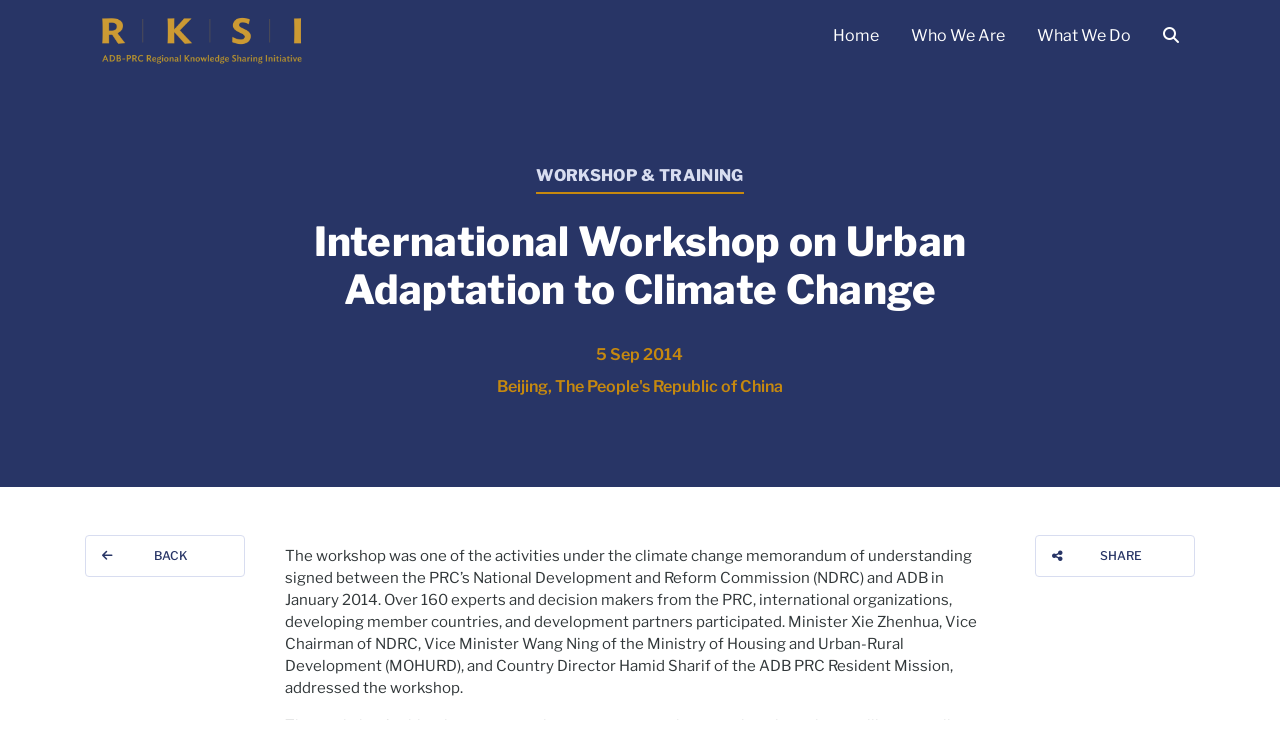

--- FILE ---
content_type: text/html; charset=UTF-8
request_url: https://rksi.adb.org/events/international-workshop-on-urban-adaptation-to-climate-change/
body_size: 96033
content:
<!doctype html>
<html lang="en-US">
    <head>
        <meta charset="UTF-8">
        <meta name="viewport" content="width=device-width, initial-scale=1, shrink-to-fit=no">
                <title>International Workshop on Urban Adaptation to Climate Change &#8211; Regional Knowledge Sharing Initiative</title>
<meta name='robots' content='max-image-preview:large' />
	<style>img:is([sizes="auto" i], [sizes^="auto," i]) { contain-intrinsic-size: 3000px 1500px }</style>
	<link rel='dns-prefetch' href='//static.addtoany.com' />
<link rel='dns-prefetch' href='//cdn.jsdelivr.net' />
<link rel='dns-prefetch' href='//cdnjs.cloudflare.com' />
<link rel='dns-prefetch' href='//kit.fontawesome.com' />
<link rel='dns-prefetch' href='//fonts.googleapis.com' />
<link rel="alternate" type="application/rss+xml" title="Regional Knowledge Sharing Initiative &raquo; Feed" href="https://rksi.adb.org/feed/" />
<link rel="alternate" type="application/rss+xml" title="Regional Knowledge Sharing Initiative &raquo; Comments Feed" href="https://rksi.adb.org/comments/feed/" />
<link rel="alternate" type="application/rss+xml" title="Regional Knowledge Sharing Initiative &raquo; International Workshop on Urban Adaptation to Climate Change Comments Feed" href="https://rksi.adb.org/events/international-workshop-on-urban-adaptation-to-climate-change/feed/" />
		<!-- This site uses the Google Analytics by MonsterInsights plugin v9.7.0 - Using Analytics tracking - https://www.monsterinsights.com/ -->
							<script src="//www.googletagmanager.com/gtag/js?id=G-XKMDZH0GGZ"  data-cfasync="false" data-wpfc-render="false" async></script>
			<script data-cfasync="false" data-wpfc-render="false">
				var mi_version = '9.7.0';
				var mi_track_user = true;
				var mi_no_track_reason = '';
								var MonsterInsightsDefaultLocations = {"page_location":"https:\/\/rksi.adb.org\/events\/international-workshop-on-urban-adaptation-to-climate-change\/"};
								if ( typeof MonsterInsightsPrivacyGuardFilter === 'function' ) {
					var MonsterInsightsLocations = (typeof MonsterInsightsExcludeQuery === 'object') ? MonsterInsightsPrivacyGuardFilter( MonsterInsightsExcludeQuery ) : MonsterInsightsPrivacyGuardFilter( MonsterInsightsDefaultLocations );
				} else {
					var MonsterInsightsLocations = (typeof MonsterInsightsExcludeQuery === 'object') ? MonsterInsightsExcludeQuery : MonsterInsightsDefaultLocations;
				}

								var disableStrs = [
										'ga-disable-G-XKMDZH0GGZ',
									];

				/* Function to detect opted out users */
				function __gtagTrackerIsOptedOut() {
					for (var index = 0; index < disableStrs.length; index++) {
						if (document.cookie.indexOf(disableStrs[index] + '=true') > -1) {
							return true;
						}
					}

					return false;
				}

				/* Disable tracking if the opt-out cookie exists. */
				if (__gtagTrackerIsOptedOut()) {
					for (var index = 0; index < disableStrs.length; index++) {
						window[disableStrs[index]] = true;
					}
				}

				/* Opt-out function */
				function __gtagTrackerOptout() {
					for (var index = 0; index < disableStrs.length; index++) {
						document.cookie = disableStrs[index] + '=true; expires=Thu, 31 Dec 2099 23:59:59 UTC; path=/';
						window[disableStrs[index]] = true;
					}
				}

				if ('undefined' === typeof gaOptout) {
					function gaOptout() {
						__gtagTrackerOptout();
					}
				}
								window.dataLayer = window.dataLayer || [];

				window.MonsterInsightsDualTracker = {
					helpers: {},
					trackers: {},
				};
				if (mi_track_user) {
					function __gtagDataLayer() {
						dataLayer.push(arguments);
					}

					function __gtagTracker(type, name, parameters) {
						if (!parameters) {
							parameters = {};
						}

						if (parameters.send_to) {
							__gtagDataLayer.apply(null, arguments);
							return;
						}

						if (type === 'event') {
														parameters.send_to = monsterinsights_frontend.v4_id;
							var hookName = name;
							if (typeof parameters['event_category'] !== 'undefined') {
								hookName = parameters['event_category'] + ':' + name;
							}

							if (typeof MonsterInsightsDualTracker.trackers[hookName] !== 'undefined') {
								MonsterInsightsDualTracker.trackers[hookName](parameters);
							} else {
								__gtagDataLayer('event', name, parameters);
							}
							
						} else {
							__gtagDataLayer.apply(null, arguments);
						}
					}

					__gtagTracker('js', new Date());
					__gtagTracker('set', {
						'developer_id.dZGIzZG': true,
											});
					if ( MonsterInsightsLocations.page_location ) {
						__gtagTracker('set', MonsterInsightsLocations);
					}
										__gtagTracker('config', 'G-XKMDZH0GGZ', {"forceSSL":"true","link_attribution":"true"} );
										window.gtag = __gtagTracker;										(function () {
						/* https://developers.google.com/analytics/devguides/collection/analyticsjs/ */
						/* ga and __gaTracker compatibility shim. */
						var noopfn = function () {
							return null;
						};
						var newtracker = function () {
							return new Tracker();
						};
						var Tracker = function () {
							return null;
						};
						var p = Tracker.prototype;
						p.get = noopfn;
						p.set = noopfn;
						p.send = function () {
							var args = Array.prototype.slice.call(arguments);
							args.unshift('send');
							__gaTracker.apply(null, args);
						};
						var __gaTracker = function () {
							var len = arguments.length;
							if (len === 0) {
								return;
							}
							var f = arguments[len - 1];
							if (typeof f !== 'object' || f === null || typeof f.hitCallback !== 'function') {
								if ('send' === arguments[0]) {
									var hitConverted, hitObject = false, action;
									if ('event' === arguments[1]) {
										if ('undefined' !== typeof arguments[3]) {
											hitObject = {
												'eventAction': arguments[3],
												'eventCategory': arguments[2],
												'eventLabel': arguments[4],
												'value': arguments[5] ? arguments[5] : 1,
											}
										}
									}
									if ('pageview' === arguments[1]) {
										if ('undefined' !== typeof arguments[2]) {
											hitObject = {
												'eventAction': 'page_view',
												'page_path': arguments[2],
											}
										}
									}
									if (typeof arguments[2] === 'object') {
										hitObject = arguments[2];
									}
									if (typeof arguments[5] === 'object') {
										Object.assign(hitObject, arguments[5]);
									}
									if ('undefined' !== typeof arguments[1].hitType) {
										hitObject = arguments[1];
										if ('pageview' === hitObject.hitType) {
											hitObject.eventAction = 'page_view';
										}
									}
									if (hitObject) {
										action = 'timing' === arguments[1].hitType ? 'timing_complete' : hitObject.eventAction;
										hitConverted = mapArgs(hitObject);
										__gtagTracker('event', action, hitConverted);
									}
								}
								return;
							}

							function mapArgs(args) {
								var arg, hit = {};
								var gaMap = {
									'eventCategory': 'event_category',
									'eventAction': 'event_action',
									'eventLabel': 'event_label',
									'eventValue': 'event_value',
									'nonInteraction': 'non_interaction',
									'timingCategory': 'event_category',
									'timingVar': 'name',
									'timingValue': 'value',
									'timingLabel': 'event_label',
									'page': 'page_path',
									'location': 'page_location',
									'title': 'page_title',
									'referrer' : 'page_referrer',
								};
								for (arg in args) {
																		if (!(!args.hasOwnProperty(arg) || !gaMap.hasOwnProperty(arg))) {
										hit[gaMap[arg]] = args[arg];
									} else {
										hit[arg] = args[arg];
									}
								}
								return hit;
							}

							try {
								f.hitCallback();
							} catch (ex) {
							}
						};
						__gaTracker.create = newtracker;
						__gaTracker.getByName = newtracker;
						__gaTracker.getAll = function () {
							return [];
						};
						__gaTracker.remove = noopfn;
						__gaTracker.loaded = true;
						window['__gaTracker'] = __gaTracker;
					})();
									} else {
										console.log("");
					(function () {
						function __gtagTracker() {
							return null;
						}

						window['__gtagTracker'] = __gtagTracker;
						window['gtag'] = __gtagTracker;
					})();
									}
			</script>
			
							<!-- / Google Analytics by MonsterInsights -->
		<script>
window._wpemojiSettings = {"baseUrl":"https:\/\/s.w.org\/images\/core\/emoji\/16.0.1\/72x72\/","ext":".png","svgUrl":"https:\/\/s.w.org\/images\/core\/emoji\/16.0.1\/svg\/","svgExt":".svg","source":{"concatemoji":"https:\/\/rksi.adb.org\/wp-includes\/js\/wp-emoji-release.min.js?ver=6.8.3"}};
/*! This file is auto-generated */
!function(s,n){var o,i,e;function c(e){try{var t={supportTests:e,timestamp:(new Date).valueOf()};sessionStorage.setItem(o,JSON.stringify(t))}catch(e){}}function p(e,t,n){e.clearRect(0,0,e.canvas.width,e.canvas.height),e.fillText(t,0,0);var t=new Uint32Array(e.getImageData(0,0,e.canvas.width,e.canvas.height).data),a=(e.clearRect(0,0,e.canvas.width,e.canvas.height),e.fillText(n,0,0),new Uint32Array(e.getImageData(0,0,e.canvas.width,e.canvas.height).data));return t.every(function(e,t){return e===a[t]})}function u(e,t){e.clearRect(0,0,e.canvas.width,e.canvas.height),e.fillText(t,0,0);for(var n=e.getImageData(16,16,1,1),a=0;a<n.data.length;a++)if(0!==n.data[a])return!1;return!0}function f(e,t,n,a){switch(t){case"flag":return n(e,"\ud83c\udff3\ufe0f\u200d\u26a7\ufe0f","\ud83c\udff3\ufe0f\u200b\u26a7\ufe0f")?!1:!n(e,"\ud83c\udde8\ud83c\uddf6","\ud83c\udde8\u200b\ud83c\uddf6")&&!n(e,"\ud83c\udff4\udb40\udc67\udb40\udc62\udb40\udc65\udb40\udc6e\udb40\udc67\udb40\udc7f","\ud83c\udff4\u200b\udb40\udc67\u200b\udb40\udc62\u200b\udb40\udc65\u200b\udb40\udc6e\u200b\udb40\udc67\u200b\udb40\udc7f");case"emoji":return!a(e,"\ud83e\udedf")}return!1}function g(e,t,n,a){var r="undefined"!=typeof WorkerGlobalScope&&self instanceof WorkerGlobalScope?new OffscreenCanvas(300,150):s.createElement("canvas"),o=r.getContext("2d",{willReadFrequently:!0}),i=(o.textBaseline="top",o.font="600 32px Arial",{});return e.forEach(function(e){i[e]=t(o,e,n,a)}),i}function t(e){var t=s.createElement("script");t.src=e,t.defer=!0,s.head.appendChild(t)}"undefined"!=typeof Promise&&(o="wpEmojiSettingsSupports",i=["flag","emoji"],n.supports={everything:!0,everythingExceptFlag:!0},e=new Promise(function(e){s.addEventListener("DOMContentLoaded",e,{once:!0})}),new Promise(function(t){var n=function(){try{var e=JSON.parse(sessionStorage.getItem(o));if("object"==typeof e&&"number"==typeof e.timestamp&&(new Date).valueOf()<e.timestamp+604800&&"object"==typeof e.supportTests)return e.supportTests}catch(e){}return null}();if(!n){if("undefined"!=typeof Worker&&"undefined"!=typeof OffscreenCanvas&&"undefined"!=typeof URL&&URL.createObjectURL&&"undefined"!=typeof Blob)try{var e="postMessage("+g.toString()+"("+[JSON.stringify(i),f.toString(),p.toString(),u.toString()].join(",")+"));",a=new Blob([e],{type:"text/javascript"}),r=new Worker(URL.createObjectURL(a),{name:"wpTestEmojiSupports"});return void(r.onmessage=function(e){c(n=e.data),r.terminate(),t(n)})}catch(e){}c(n=g(i,f,p,u))}t(n)}).then(function(e){for(var t in e)n.supports[t]=e[t],n.supports.everything=n.supports.everything&&n.supports[t],"flag"!==t&&(n.supports.everythingExceptFlag=n.supports.everythingExceptFlag&&n.supports[t]);n.supports.everythingExceptFlag=n.supports.everythingExceptFlag&&!n.supports.flag,n.DOMReady=!1,n.readyCallback=function(){n.DOMReady=!0}}).then(function(){return e}).then(function(){var e;n.supports.everything||(n.readyCallback(),(e=n.source||{}).concatemoji?t(e.concatemoji):e.wpemoji&&e.twemoji&&(t(e.twemoji),t(e.wpemoji)))}))}((window,document),window._wpemojiSettings);
</script>
<style id='wp-emoji-styles-inline-css'>

	img.wp-smiley, img.emoji {
		display: inline !important;
		border: none !important;
		box-shadow: none !important;
		height: 1em !important;
		width: 1em !important;
		margin: 0 0.07em !important;
		vertical-align: -0.1em !important;
		background: none !important;
		padding: 0 !important;
	}
</style>
<style id='classic-theme-styles-inline-css'>
/*! This file is auto-generated */
.wp-block-button__link{color:#fff;background-color:#32373c;border-radius:9999px;box-shadow:none;text-decoration:none;padding:calc(.667em + 2px) calc(1.333em + 2px);font-size:1.125em}.wp-block-file__button{background:#32373c;color:#fff;text-decoration:none}
</style>
<style id='filebird-block-filebird-gallery-style-inline-css'>
ul.filebird-block-filebird-gallery{margin:auto!important;padding:0!important;width:100%}ul.filebird-block-filebird-gallery.layout-grid{display:grid;grid-gap:20px;align-items:stretch;grid-template-columns:repeat(var(--columns),1fr);justify-items:stretch}ul.filebird-block-filebird-gallery.layout-grid li img{border:1px solid #ccc;box-shadow:2px 2px 6px 0 rgba(0,0,0,.3);height:100%;max-width:100%;-o-object-fit:cover;object-fit:cover;width:100%}ul.filebird-block-filebird-gallery.layout-masonry{-moz-column-count:var(--columns);-moz-column-gap:var(--space);column-gap:var(--space);-moz-column-width:var(--min-width);columns:var(--min-width) var(--columns);display:block;overflow:auto}ul.filebird-block-filebird-gallery.layout-masonry li{margin-bottom:var(--space)}ul.filebird-block-filebird-gallery li{list-style:none}ul.filebird-block-filebird-gallery li figure{height:100%;margin:0;padding:0;position:relative;width:100%}ul.filebird-block-filebird-gallery li figure figcaption{background:linear-gradient(0deg,rgba(0,0,0,.7),rgba(0,0,0,.3) 70%,transparent);bottom:0;box-sizing:border-box;color:#fff;font-size:.8em;margin:0;max-height:100%;overflow:auto;padding:3em .77em .7em;position:absolute;text-align:center;width:100%;z-index:2}ul.filebird-block-filebird-gallery li figure figcaption a{color:inherit}

</style>
<style id='global-styles-inline-css'>
:root{--wp--preset--aspect-ratio--square: 1;--wp--preset--aspect-ratio--4-3: 4/3;--wp--preset--aspect-ratio--3-4: 3/4;--wp--preset--aspect-ratio--3-2: 3/2;--wp--preset--aspect-ratio--2-3: 2/3;--wp--preset--aspect-ratio--16-9: 16/9;--wp--preset--aspect-ratio--9-16: 9/16;--wp--preset--color--black: #000000;--wp--preset--color--cyan-bluish-gray: #abb8c3;--wp--preset--color--white: #ffffff;--wp--preset--color--pale-pink: #f78da7;--wp--preset--color--vivid-red: #cf2e2e;--wp--preset--color--luminous-vivid-orange: #ff6900;--wp--preset--color--luminous-vivid-amber: #fcb900;--wp--preset--color--light-green-cyan: #7bdcb5;--wp--preset--color--vivid-green-cyan: #00d084;--wp--preset--color--pale-cyan-blue: #8ed1fc;--wp--preset--color--vivid-cyan-blue: #0693e3;--wp--preset--color--vivid-purple: #9b51e0;--wp--preset--gradient--vivid-cyan-blue-to-vivid-purple: linear-gradient(135deg,rgba(6,147,227,1) 0%,rgb(155,81,224) 100%);--wp--preset--gradient--light-green-cyan-to-vivid-green-cyan: linear-gradient(135deg,rgb(122,220,180) 0%,rgb(0,208,130) 100%);--wp--preset--gradient--luminous-vivid-amber-to-luminous-vivid-orange: linear-gradient(135deg,rgba(252,185,0,1) 0%,rgba(255,105,0,1) 100%);--wp--preset--gradient--luminous-vivid-orange-to-vivid-red: linear-gradient(135deg,rgba(255,105,0,1) 0%,rgb(207,46,46) 100%);--wp--preset--gradient--very-light-gray-to-cyan-bluish-gray: linear-gradient(135deg,rgb(238,238,238) 0%,rgb(169,184,195) 100%);--wp--preset--gradient--cool-to-warm-spectrum: linear-gradient(135deg,rgb(74,234,220) 0%,rgb(151,120,209) 20%,rgb(207,42,186) 40%,rgb(238,44,130) 60%,rgb(251,105,98) 80%,rgb(254,248,76) 100%);--wp--preset--gradient--blush-light-purple: linear-gradient(135deg,rgb(255,206,236) 0%,rgb(152,150,240) 100%);--wp--preset--gradient--blush-bordeaux: linear-gradient(135deg,rgb(254,205,165) 0%,rgb(254,45,45) 50%,rgb(107,0,62) 100%);--wp--preset--gradient--luminous-dusk: linear-gradient(135deg,rgb(255,203,112) 0%,rgb(199,81,192) 50%,rgb(65,88,208) 100%);--wp--preset--gradient--pale-ocean: linear-gradient(135deg,rgb(255,245,203) 0%,rgb(182,227,212) 50%,rgb(51,167,181) 100%);--wp--preset--gradient--electric-grass: linear-gradient(135deg,rgb(202,248,128) 0%,rgb(113,206,126) 100%);--wp--preset--gradient--midnight: linear-gradient(135deg,rgb(2,3,129) 0%,rgb(40,116,252) 100%);--wp--preset--font-size--small: 13px;--wp--preset--font-size--medium: 20px;--wp--preset--font-size--large: 36px;--wp--preset--font-size--x-large: 42px;--wp--preset--spacing--20: 0.44rem;--wp--preset--spacing--30: 0.67rem;--wp--preset--spacing--40: 1rem;--wp--preset--spacing--50: 1.5rem;--wp--preset--spacing--60: 2.25rem;--wp--preset--spacing--70: 3.38rem;--wp--preset--spacing--80: 5.06rem;--wp--preset--shadow--natural: 6px 6px 9px rgba(0, 0, 0, 0.2);--wp--preset--shadow--deep: 12px 12px 50px rgba(0, 0, 0, 0.4);--wp--preset--shadow--sharp: 6px 6px 0px rgba(0, 0, 0, 0.2);--wp--preset--shadow--outlined: 6px 6px 0px -3px rgba(255, 255, 255, 1), 6px 6px rgba(0, 0, 0, 1);--wp--preset--shadow--crisp: 6px 6px 0px rgba(0, 0, 0, 1);}:where(.is-layout-flex){gap: 0.5em;}:where(.is-layout-grid){gap: 0.5em;}body .is-layout-flex{display: flex;}.is-layout-flex{flex-wrap: wrap;align-items: center;}.is-layout-flex > :is(*, div){margin: 0;}body .is-layout-grid{display: grid;}.is-layout-grid > :is(*, div){margin: 0;}:where(.wp-block-columns.is-layout-flex){gap: 2em;}:where(.wp-block-columns.is-layout-grid){gap: 2em;}:where(.wp-block-post-template.is-layout-flex){gap: 1.25em;}:where(.wp-block-post-template.is-layout-grid){gap: 1.25em;}.has-black-color{color: var(--wp--preset--color--black) !important;}.has-cyan-bluish-gray-color{color: var(--wp--preset--color--cyan-bluish-gray) !important;}.has-white-color{color: var(--wp--preset--color--white) !important;}.has-pale-pink-color{color: var(--wp--preset--color--pale-pink) !important;}.has-vivid-red-color{color: var(--wp--preset--color--vivid-red) !important;}.has-luminous-vivid-orange-color{color: var(--wp--preset--color--luminous-vivid-orange) !important;}.has-luminous-vivid-amber-color{color: var(--wp--preset--color--luminous-vivid-amber) !important;}.has-light-green-cyan-color{color: var(--wp--preset--color--light-green-cyan) !important;}.has-vivid-green-cyan-color{color: var(--wp--preset--color--vivid-green-cyan) !important;}.has-pale-cyan-blue-color{color: var(--wp--preset--color--pale-cyan-blue) !important;}.has-vivid-cyan-blue-color{color: var(--wp--preset--color--vivid-cyan-blue) !important;}.has-vivid-purple-color{color: var(--wp--preset--color--vivid-purple) !important;}.has-black-background-color{background-color: var(--wp--preset--color--black) !important;}.has-cyan-bluish-gray-background-color{background-color: var(--wp--preset--color--cyan-bluish-gray) !important;}.has-white-background-color{background-color: var(--wp--preset--color--white) !important;}.has-pale-pink-background-color{background-color: var(--wp--preset--color--pale-pink) !important;}.has-vivid-red-background-color{background-color: var(--wp--preset--color--vivid-red) !important;}.has-luminous-vivid-orange-background-color{background-color: var(--wp--preset--color--luminous-vivid-orange) !important;}.has-luminous-vivid-amber-background-color{background-color: var(--wp--preset--color--luminous-vivid-amber) !important;}.has-light-green-cyan-background-color{background-color: var(--wp--preset--color--light-green-cyan) !important;}.has-vivid-green-cyan-background-color{background-color: var(--wp--preset--color--vivid-green-cyan) !important;}.has-pale-cyan-blue-background-color{background-color: var(--wp--preset--color--pale-cyan-blue) !important;}.has-vivid-cyan-blue-background-color{background-color: var(--wp--preset--color--vivid-cyan-blue) !important;}.has-vivid-purple-background-color{background-color: var(--wp--preset--color--vivid-purple) !important;}.has-black-border-color{border-color: var(--wp--preset--color--black) !important;}.has-cyan-bluish-gray-border-color{border-color: var(--wp--preset--color--cyan-bluish-gray) !important;}.has-white-border-color{border-color: var(--wp--preset--color--white) !important;}.has-pale-pink-border-color{border-color: var(--wp--preset--color--pale-pink) !important;}.has-vivid-red-border-color{border-color: var(--wp--preset--color--vivid-red) !important;}.has-luminous-vivid-orange-border-color{border-color: var(--wp--preset--color--luminous-vivid-orange) !important;}.has-luminous-vivid-amber-border-color{border-color: var(--wp--preset--color--luminous-vivid-amber) !important;}.has-light-green-cyan-border-color{border-color: var(--wp--preset--color--light-green-cyan) !important;}.has-vivid-green-cyan-border-color{border-color: var(--wp--preset--color--vivid-green-cyan) !important;}.has-pale-cyan-blue-border-color{border-color: var(--wp--preset--color--pale-cyan-blue) !important;}.has-vivid-cyan-blue-border-color{border-color: var(--wp--preset--color--vivid-cyan-blue) !important;}.has-vivid-purple-border-color{border-color: var(--wp--preset--color--vivid-purple) !important;}.has-vivid-cyan-blue-to-vivid-purple-gradient-background{background: var(--wp--preset--gradient--vivid-cyan-blue-to-vivid-purple) !important;}.has-light-green-cyan-to-vivid-green-cyan-gradient-background{background: var(--wp--preset--gradient--light-green-cyan-to-vivid-green-cyan) !important;}.has-luminous-vivid-amber-to-luminous-vivid-orange-gradient-background{background: var(--wp--preset--gradient--luminous-vivid-amber-to-luminous-vivid-orange) !important;}.has-luminous-vivid-orange-to-vivid-red-gradient-background{background: var(--wp--preset--gradient--luminous-vivid-orange-to-vivid-red) !important;}.has-very-light-gray-to-cyan-bluish-gray-gradient-background{background: var(--wp--preset--gradient--very-light-gray-to-cyan-bluish-gray) !important;}.has-cool-to-warm-spectrum-gradient-background{background: var(--wp--preset--gradient--cool-to-warm-spectrum) !important;}.has-blush-light-purple-gradient-background{background: var(--wp--preset--gradient--blush-light-purple) !important;}.has-blush-bordeaux-gradient-background{background: var(--wp--preset--gradient--blush-bordeaux) !important;}.has-luminous-dusk-gradient-background{background: var(--wp--preset--gradient--luminous-dusk) !important;}.has-pale-ocean-gradient-background{background: var(--wp--preset--gradient--pale-ocean) !important;}.has-electric-grass-gradient-background{background: var(--wp--preset--gradient--electric-grass) !important;}.has-midnight-gradient-background{background: var(--wp--preset--gradient--midnight) !important;}.has-small-font-size{font-size: var(--wp--preset--font-size--small) !important;}.has-medium-font-size{font-size: var(--wp--preset--font-size--medium) !important;}.has-large-font-size{font-size: var(--wp--preset--font-size--large) !important;}.has-x-large-font-size{font-size: var(--wp--preset--font-size--x-large) !important;}
:where(.wp-block-post-template.is-layout-flex){gap: 1.25em;}:where(.wp-block-post-template.is-layout-grid){gap: 1.25em;}
:where(.wp-block-columns.is-layout-flex){gap: 2em;}:where(.wp-block-columns.is-layout-grid){gap: 2em;}
:root :where(.wp-block-pullquote){font-size: 1.5em;line-height: 1.6;}
</style>
<link rel='stylesheet' id='embedpress-style-css' href='https://rksi.adb.org/wp-content/plugins/embedpress/assets/css/embedpress.css?ver=4.3.1' media='all' />
<link rel='stylesheet' id='mpfe_front_style-css' href='https://rksi.adb.org/wp-content/plugins/music-player-for-elementor/css/mpfe-front-style.css?ver=2.4.9' media='all' />
<link rel='stylesheet' id='font-awesome-5.15.1-css' href='https://rksi.adb.org/wp-content/plugins/music-player-for-elementor/assets/fontawesome-free-5.15.1/css/all.min.css?ver=5.15.1' media='all' />
<link rel='stylesheet' id='swp-icomoon-beatport-css' href='https://rksi.adb.org/wp-content/plugins/music-player-for-elementor/assets/swp-icomoon-beatport/style.css?ver=2.4.9' media='all' />
<link rel='stylesheet' id='rksi-style-css' href='https://rksi.adb.org/wp-content/themes/rksi/style.css?ver=1769481403' media='all' />
<link rel='stylesheet' id='font-pt-serif-css' href='https://fonts.googleapis.com/css2?family=PT+Serif%3Aital%2Cwght%401%2C400%3B1%2C700&#038;display=swap&#038;ver=6.8.3' media='all' />
<link rel='stylesheet' id='font-libre-franklin-css' href='https://fonts.googleapis.com/css2?family=Libre+Franklin%3Aital%2Cwght%400%2C100%3B0%2C200%3B0%2C300%3B0%2C400%3B0%2C500%3B0%2C600%3B0%2C700%3B0%2C800%3B0%2C900%3B1%2C100%3B1%2C200%3B1%2C300%3B1%2C400%3B1%2C500%3B1%2C600%3B1%2C700%3B1%2C800%3B1%2C900&#038;display=swap&#038;ver=6.8.3' media='all' />
<link rel='stylesheet' id='font-work-sans-css' href='https://fonts.googleapis.com/css2?family=Work+Sans%3Awght%40500&#038;display=swap&#038;ver=6.8.3' media='all' />
<link rel='stylesheet' id='tablepress-default-css' href='https://rksi.adb.org/wp-content/tablepress-combined.min.css?ver=112' media='all' />
<link rel='stylesheet' id='dashicons-css' href='https://rksi.adb.org/wp-includes/css/dashicons.min.css?ver=6.8.3' media='all' />
<link rel='stylesheet' id='addtoany-css' href='https://rksi.adb.org/wp-content/plugins/add-to-any/addtoany.min.css?ver=1.16' media='all' />
<link rel='stylesheet' id='elementor-icons-css' href='https://rksi.adb.org/wp-content/plugins/elementor/assets/lib/eicons/css/elementor-icons.min.css?ver=5.43.0' media='all' />
<link rel='stylesheet' id='elementor-frontend-css' href='https://rksi.adb.org/wp-content/uploads/elementor/css/custom-frontend.min.css?ver=1758514545' media='all' />
<link rel='stylesheet' id='elementor-post-10564-css' href='https://rksi.adb.org/wp-content/uploads/elementor/css/post-10564.css?ver=1758514562' media='all' />
<link rel='stylesheet' id='widget-heading-css' href='https://rksi.adb.org/wp-content/plugins/elementor/assets/css/widget-heading.min.css?ver=3.31.3' media='all' />
<link rel='stylesheet' id='widget-toggle-css' href='https://rksi.adb.org/wp-content/uploads/elementor/css/custom-widget-toggle.min.css?ver=1758514545' media='all' />
<link rel='stylesheet' id='widget-icon-list-css' href='https://rksi.adb.org/wp-content/uploads/elementor/css/custom-widget-icon-list.min.css?ver=1758514545' media='all' />
<link rel='stylesheet' id='elementor-post-2790-css' href='https://rksi.adb.org/wp-content/uploads/elementor/css/post-2790.css?ver=1758528254' media='all' />
<link rel='stylesheet' id='elementor-gf-local-librefranklin-css' href='https://rksi.adb.org/wp-content/uploads/elementor/google-fonts/css/librefranklin.css?ver=1756735228' media='all' />
<link rel='stylesheet' id='elementor-icons-shared-0-css' href='https://rksi.adb.org/wp-content/plugins/elementor/assets/lib/font-awesome/css/fontawesome.min.css?ver=5.15.3' media='all' />
<link rel='stylesheet' id='elementor-icons-fa-solid-css' href='https://rksi.adb.org/wp-content/plugins/elementor/assets/lib/font-awesome/css/solid.min.css?ver=5.15.3' media='all' />
<script src="https://rksi.adb.org/wp-content/plugins/google-analytics-for-wordpress/assets/js/frontend-gtag.min.js?ver=9.7.0" id="monsterinsights-frontend-script-js" async data-wp-strategy="async"></script>
<script data-cfasync="false" data-wpfc-render="false" id='monsterinsights-frontend-script-js-extra'>var monsterinsights_frontend = {"js_events_tracking":"true","download_extensions":"doc,pdf,ppt,zip,xls,docx,pptx,xlsx","inbound_paths":"[{\"path\":\"\\\/go\\\/\",\"label\":\"affiliate\"},{\"path\":\"\\\/recommend\\\/\",\"label\":\"affiliate\"}]","home_url":"https:\/\/rksi.adb.org","hash_tracking":"false","v4_id":"G-XKMDZH0GGZ"};</script>
<script id="addtoany-core-js-before">
window.a2a_config=window.a2a_config||{};a2a_config.callbacks=[];a2a_config.overlays=[];a2a_config.templates={};
</script>
<script defer src="https://static.addtoany.com/menu/page.js" id="addtoany-core-js"></script>
<script src="https://rksi.adb.org/wp-includes/js/jquery/jquery.min.js?ver=3.7.1" id="jquery-core-js"></script>
<script src="https://rksi.adb.org/wp-includes/js/jquery/jquery-migrate.min.js?ver=3.4.1" id="jquery-migrate-js"></script>
<script defer src="https://rksi.adb.org/wp-content/plugins/add-to-any/addtoany.min.js?ver=1.1" id="addtoany-jquery-js"></script>
<link rel="https://api.w.org/" href="https://rksi.adb.org/wp-json/" /><link rel="alternate" title="JSON" type="application/json" href="https://rksi.adb.org/wp-json/wp/v2/event/2790" /><link rel="EditURI" type="application/rsd+xml" title="RSD" href="https://rksi.adb.org/xmlrpc.php?rsd" />
<meta name="generator" content="WordPress 6.8.3" />
<link rel="canonical" href="https://rksi.adb.org/events/international-workshop-on-urban-adaptation-to-climate-change/" />
<link rel='shortlink' href='https://rksi.adb.org/?p=2790' />
<link rel="alternate" title="oEmbed (JSON)" type="application/json+oembed" href="https://rksi.adb.org/wp-json/oembed/1.0/embed?url=https%3A%2F%2Frksi.adb.org%2Fevents%2Finternational-workshop-on-urban-adaptation-to-climate-change%2F" />
<link rel="alternate" title="oEmbed (XML)" type="text/xml+oembed" href="https://rksi.adb.org/wp-json/oembed/1.0/embed?url=https%3A%2F%2Frksi.adb.org%2Fevents%2Finternational-workshop-on-urban-adaptation-to-climate-change%2F&#038;format=xml" />

		<!-- GA Google Analytics @ https://m0n.co/ga -->
		<script async src="https://www.googletagmanager.com/gtag/js?id=G-XKMDZH0GGZ"></script>
		<script>
			window.dataLayer = window.dataLayer || [];
			function gtag(){dataLayer.push(arguments);}
			gtag('js', new Date());
			gtag('config', 'G-XKMDZH0GGZ');
		</script>

	<link rel="pingback" href="https://rksi.adb.org/xmlrpc.php"><meta name="generator" content="Elementor 3.31.3; features: additional_custom_breakpoints; settings: css_print_method-external, google_font-enabled, font_display-auto">
			<style>
				.e-con.e-parent:nth-of-type(n+4):not(.e-lazyloaded):not(.e-no-lazyload),
				.e-con.e-parent:nth-of-type(n+4):not(.e-lazyloaded):not(.e-no-lazyload) * {
					background-image: none !important;
				}
				@media screen and (max-height: 1024px) {
					.e-con.e-parent:nth-of-type(n+3):not(.e-lazyloaded):not(.e-no-lazyload),
					.e-con.e-parent:nth-of-type(n+3):not(.e-lazyloaded):not(.e-no-lazyload) * {
						background-image: none !important;
					}
				}
				@media screen and (max-height: 640px) {
					.e-con.e-parent:nth-of-type(n+2):not(.e-lazyloaded):not(.e-no-lazyload),
					.e-con.e-parent:nth-of-type(n+2):not(.e-lazyloaded):not(.e-no-lazyload) * {
						background-image: none !important;
					}
				}
			</style>
			<meta name="generator" content="Powered by Slider Revolution 6.7.5 - responsive, Mobile-Friendly Slider Plugin for WordPress with comfortable drag and drop interface." />
<script>function setREVStartSize(e){
			//window.requestAnimationFrame(function() {
				window.RSIW = window.RSIW===undefined ? window.innerWidth : window.RSIW;
				window.RSIH = window.RSIH===undefined ? window.innerHeight : window.RSIH;
				try {
					var pw = document.getElementById(e.c).parentNode.offsetWidth,
						newh;
					pw = pw===0 || isNaN(pw) || (e.l=="fullwidth" || e.layout=="fullwidth") ? window.RSIW : pw;
					e.tabw = e.tabw===undefined ? 0 : parseInt(e.tabw);
					e.thumbw = e.thumbw===undefined ? 0 : parseInt(e.thumbw);
					e.tabh = e.tabh===undefined ? 0 : parseInt(e.tabh);
					e.thumbh = e.thumbh===undefined ? 0 : parseInt(e.thumbh);
					e.tabhide = e.tabhide===undefined ? 0 : parseInt(e.tabhide);
					e.thumbhide = e.thumbhide===undefined ? 0 : parseInt(e.thumbhide);
					e.mh = e.mh===undefined || e.mh=="" || e.mh==="auto" ? 0 : parseInt(e.mh,0);
					if(e.layout==="fullscreen" || e.l==="fullscreen")
						newh = Math.max(e.mh,window.RSIH);
					else{
						e.gw = Array.isArray(e.gw) ? e.gw : [e.gw];
						for (var i in e.rl) if (e.gw[i]===undefined || e.gw[i]===0) e.gw[i] = e.gw[i-1];
						e.gh = e.el===undefined || e.el==="" || (Array.isArray(e.el) && e.el.length==0)? e.gh : e.el;
						e.gh = Array.isArray(e.gh) ? e.gh : [e.gh];
						for (var i in e.rl) if (e.gh[i]===undefined || e.gh[i]===0) e.gh[i] = e.gh[i-1];
											
						var nl = new Array(e.rl.length),
							ix = 0,
							sl;
						e.tabw = e.tabhide>=pw ? 0 : e.tabw;
						e.thumbw = e.thumbhide>=pw ? 0 : e.thumbw;
						e.tabh = e.tabhide>=pw ? 0 : e.tabh;
						e.thumbh = e.thumbhide>=pw ? 0 : e.thumbh;
						for (var i in e.rl) nl[i] = e.rl[i]<window.RSIW ? 0 : e.rl[i];
						sl = nl[0];
						for (var i in nl) if (sl>nl[i] && nl[i]>0) { sl = nl[i]; ix=i;}
						var m = pw>(e.gw[ix]+e.tabw+e.thumbw) ? 1 : (pw-(e.tabw+e.thumbw)) / (e.gw[ix]);
						newh =  (e.gh[ix] * m) + (e.tabh + e.thumbh);
					}
					var el = document.getElementById(e.c);
					if (el!==null && el) el.style.height = newh+"px";
					el = document.getElementById(e.c+"_wrapper");
					if (el!==null && el) {
						el.style.height = newh+"px";
						el.style.display = "block";
					}
				} catch(e){
					console.log("Failure at Presize of Slider:" + e)
				}
			//});
		  };</script>
    </head>
    <body class="wp-singular event-template-default page page-id-2790 wp-theme-rksi no-sidebar elementor-default elementor-kit-10564 elementor-page elementor-page-2790">
                <nav class="navbar navbar-expand-lg navbar-dark bg-primary">
            <div class="container">
                <a class="navbar-brand" href="https://rksi.adb.org">
                    <img src="https://rksi.adb.org/wp-content/themes/rksi/images/logo-2024.png" alt="Regional Knowledge Sharing Initiative">
                </a>
                <button class="navbar-toggler" type="button" data-toggle="modal" data-target="#modal-search">
                    <img src="https://rksi.adb.org/wp-content/themes/rksi/images/search.png">
                </button>
                <button class="navbar-toggler" type="button" data-toggle="collapse" data-target="#navbarSupportedContent">
                    <img src="https://rksi.adb.org/wp-content/themes/rksi/images/menu.png">
                </button>
                <div class="collapse navbar-collapse" id="navbarSupportedContent">
                    <ul class="navbar-nav ml-auto">
                        <li class="nav-item active">
                            <a class="nav-link" href="https://rksi.adb.org">Home</a>
                        </li>
                        <li class="nav-item dropdown">
                            <a class="nav-link" href="#" id="navbarDropdown" role="button" data-toggle="dropdown" aria-haspopup="true" aria-expanded="false">Who We Are</a>
                            <div class="dropdown-menu dropdown-menu-right" aria-labelledby="navbarDropdown">
                                                                    <div class="menu-who-we-are-container"><ul id="menu-who-we-are" class="menu"><li id="menu-item-17307" class="menu-item menu-item-type-post_type menu-item-object-page menu-item-17307"><a href="https://rksi.adb.org/about-us/">About Us</a></li>
<li id="menu-item-17308" class="menu-item menu-item-type-post_type menu-item-object-page menu-item-17308"><a href="https://rksi.adb.org/careers/">Careers</a></li>
<li id="menu-item-21147" class="menu-item menu-item-type-taxonomy menu-item-object-category menu-item-21147"><a href="https://rksi.adb.org/category/news/">News</a></li>
<li id="menu-item-21148" class="menu-item menu-item-type-taxonomy menu-item-object-category menu-item-21148"><a href="https://rksi.adb.org/category/newsletters/">Newsletters</a></li>
<li id="menu-item-21146" class="menu-item menu-item-type-taxonomy menu-item-object-category menu-item-21146"><a href="https://rksi.adb.org/category/partners/">Partners</a></li>
<li id="menu-item-17309" class="menu-item menu-item-type-taxonomy menu-item-object-category menu-item-17309"><a href="https://rksi.adb.org/category/wisdom-of-the-east/">Wisdom of the East</a></li>
</ul></div>                                                            </div>
                        </li>
                        <li class="nav-item d-none d-md-block">
                            <a class="nav-link" href="#" data-toggle="modal" data-target="#modal-menu-lg">What We Do</a>
                        </li>
                        <li class="nav-item d-md-none">
                            <a class="nav-link" href="#" data-toggle="modal" data-target="#modal-menu">What We Do</a>
                        </li>
                        <li class="nav-item d-none d-md-block">
                            <a class="nav-link" href="#" data-toggle="modal" data-target="#modal-search">
                                <i class="fas fa-search" aria-hidden="true"></i>
                            </a>
                        </li>
                    </ul>
                </div>
            </div>
        </nav>
        <div class="modal modal-full fade" id="modal-search" tabindex="-1">
            <div class="modal-dialog modal-dialog-scrollable">
                <div class="modal-content">
                    <div class="modal-header">
                        <div class="container">
                            <a class="navbar-brand mr-0" href="https://rksi.adb.org">
                                <img src="https://rksi.adb.org/wp-content/themes/rksi/images/logo-2024.png" alt="Regional Knowledge Sharing Initiative">
                            </a>
                            <button type="button" class="close" data-dismiss="modal" aria-label="Close">
                                <span>Close</span>
                                <img src="https://rksi.adb.org/wp-content/themes/rksi/images/close.png">
                            </button>
                        </div>
                    </div>
                    <div class="modal-body d-flex flex-column align-items-center justify-content-center">
                        <div class="container" id="search">
                            <form role="search" method="get" class="search-form" action="https://rksi.adb.org/">
                                <div class="input-group">
                                    <input type="text" class="form-control" name="s" placeholder="What are you looking for?">
                                    <div class="input-group-append">
                                        <button class="btn btn-outline-secondary" type="submit" id="button-addon2">
                                            <img src="https://rksi.adb.org/wp-content/themes/rksi/images/btn-search.png">
                                        </button>
                                    </div>
                                </div>
                            </form>
                        </div>
                    </div>
                </div>
            </div>
        </div>
        <div class="modal modal-full fade" id="modal-menu" tabindex="-1">
            <div class="modal-dialog modal-dialog-scrollable">
                <div class="modal-content">
                    <div class="modal-header">
                        <div class="container">
                            <a class="navbar-brand mr-0" href="https://rksi.adb.org">
                                <img src="https://rksi.adb.org/wp-content/themes/rksi/images/logo-2024.png" alt="Regional Knowledge Sharing Initiative">
                            </a>
                            <button type="button" class="close" data-dismiss="modal" aria-label="Close">
                                <span>Close</span>
                                <img src="https://rksi.adb.org/wp-content/themes/rksi/images/close.png">
                            </button>
                        </div>
                    </div>
                    <div class="modal-body d-flex flex-column align-items-center justify-content-center">
                        <div class="container menu">
                            <div class="row">
                                <div class="col-md-6 col-lg-4">
                                                                            <section id="nav_menu-2" class="widget widget_nav_menu"><h4>Events</h4><div class="menu-events-container"><ul id="menu-events" class="menu"><li id="menu-item-1225" class="menu-item menu-item-type-taxonomy menu-item-object-category menu-item-1225"><a href="https://rksi.adb.org/category/events/conferences-forums/">Conference &#038; Forum</a></li>
<li id="menu-item-1226" class="menu-item menu-item-type-taxonomy menu-item-object-category menu-item-1226"><a href="https://rksi.adb.org/category/events/seminar-lecture-series/">Seminar &amp; Lecture Series</a></li>
<li id="menu-item-1227" class="menu-item menu-item-type-taxonomy menu-item-object-category menu-item-1227"><a href="https://rksi.adb.org/category/events/workshops-trainings/">Workshop &#038; Training</a></li>
</ul></div></section><section id="nav_menu-3" class="widget widget_nav_menu"><h4>Multimedia</h4><div class="menu-multimedia-container"><ul id="menu-multimedia" class="menu"><li id="menu-item-1228" class="menu-item menu-item-type-taxonomy menu-item-object-category menu-item-1228"><a href="https://rksi.adb.org/category/multimedia/infographics/">Infographic</a></li>
<li id="menu-item-1229" class="menu-item menu-item-type-taxonomy menu-item-object-category menu-item-1229"><a href="https://rksi.adb.org/category/multimedia/videos/">Video</a></li>
<li id="menu-item-18590" class="menu-item menu-item-type-taxonomy menu-item-object-category menu-item-18590"><a href="https://rksi.adb.org/category/multimedia/podcast/">Podcast</a></li>
</ul></div></section><section id="nav_menu-12" class="widget widget_nav_menu"><div class="menu-projects-container"><ul id="menu-projects" class="menu"><li id="menu-item-21975" class="menu-item menu-item-type-post_type menu-item-object-page menu-item-21975"><a href="https://rksi.adb.org/rksi-projects/">Projects</a></li>
</ul></div></section>                                                                    </div>
                                <div class="col-md-6 col-lg-4">
                                                                            <section id="nav_menu-4" class="widget widget_nav_menu"><a href="https://rksi.adb.org/publications/"><h4>Publications</h4></a><div class="menu-publications-container"><ul id="menu-publications" class="menu"><li id="menu-item-1231" class="menu-item menu-item-type-taxonomy menu-item-object-category menu-item-1231"><a href="https://rksi.adb.org/category/publications/books/">Book</a></li>
<li id="menu-item-1232" class="menu-item menu-item-type-taxonomy menu-item-object-category menu-item-1232"><a href="https://rksi.adb.org/category/publications/briefs/">Brief</a></li>
<li id="menu-item-1233" class="menu-item menu-item-type-taxonomy menu-item-object-category menu-item-1233"><a href="https://rksi.adb.org/category/publications/conference-proceedings/">Conference Proceeding</a></li>
<li id="menu-item-1230" class="menu-item menu-item-type-taxonomy menu-item-object-category menu-item-1230"><a href="https://rksi.adb.org/category/publications/blogs/">East Asia Blog Series</a></li>
<li id="menu-item-18591" class="menu-item menu-item-type-taxonomy menu-item-object-category menu-item-18591"><a href="https://rksi.adb.org/category/publications/stories/">Frontline Stories</a></li>
<li id="menu-item-8756" class="menu-item menu-item-type-taxonomy menu-item-object-category menu-item-8756"><a href="https://rksi.adb.org/category/publications/news-release/">News Release</a></li>
<li id="menu-item-1234" class="menu-item menu-item-type-taxonomy menu-item-object-category menu-item-1234"><a href="https://rksi.adb.org/category/publications/observations-suggestions/">Observation &amp; Suggestion</a></li>
<li id="menu-item-3578" class="menu-item menu-item-type-taxonomy menu-item-object-category menu-item-3578"><a href="https://rksi.adb.org/category/publications/opeds/">Op-Ed</a></li>
<li id="menu-item-1235" class="menu-item menu-item-type-taxonomy menu-item-object-category menu-item-1235"><a href="https://rksi.adb.org/category/publications/others/">Others</a></li>
<li id="menu-item-1236" class="menu-item menu-item-type-taxonomy menu-item-object-category menu-item-1236"><a href="https://rksi.adb.org/category/publications/papers/">Paper</a></li>
<li id="menu-item-1237" class="menu-item menu-item-type-taxonomy menu-item-object-category menu-item-1237"><a href="https://rksi.adb.org/category/publications/reports/">Report</a></li>
</ul></div></section>                                                                    </div>
                                <div class="col-md-6 col-lg-4">
                                                                            <section id="nav_menu-11" class="widget widget_nav_menu"><h4>Our Focus</h4><div class="menu-our-focus-container"><ul id="menu-our-focus" class="menu"><li id="menu-item-17310" class="menu-item menu-item-type-taxonomy menu-item-object-category menu-item-17310"><a href="https://rksi.adb.org/category/theme/climate-change-and-disaster-recovery-management/">Climate Change and Disaster Recovery Management</a></li>
<li id="menu-item-17311" class="menu-item menu-item-type-taxonomy menu-item-object-category menu-item-17311"><a href="https://rksi.adb.org/category/theme/environment/">Environment</a></li>
<li id="menu-item-17312" class="menu-item menu-item-type-taxonomy menu-item-object-category menu-item-17312"><a href="https://rksi.adb.org/category/theme/health/">Health</a></li>
<li id="menu-item-17313" class="menu-item menu-item-type-taxonomy menu-item-object-category menu-item-17313"><a href="https://rksi.adb.org/category/theme/information-and-communications-technology/">Information and Communications Technology</a></li>
<li id="menu-item-17314" class="menu-item menu-item-type-taxonomy menu-item-object-category menu-item-17314"><a href="https://rksi.adb.org/category/theme/regional-cooperation-and-integration/">Regional Cooperation and Integration</a></li>
<li id="menu-item-17315" class="menu-item menu-item-type-taxonomy menu-item-object-category menu-item-17315"><a href="https://rksi.adb.org/category/theme/social-development-and-poverty/">Social Development and Poverty</a></li>
</ul></div></section>                                                                    </div>
                            </div>
                        </div>
                    </div>
                </div>
            </div>
        </div>
        <div class="modal fade" id="modal-menu-lg" tabindex="-1">
            <div class="modal-dialog modal-dialog-scrollable">
                <div class="modal-content">
                    <div class="modal-body d-flex flex-column align-items-center justify-content-center p-0">
                        <div class="row w-100">
                            <div class="col-3 p-0 bg-light bg-menu"></div>
                            <div class="col-9 pl-5 pr-4 menu">
                                <div class="row">
                                    <div class="col-md-6 col-lg-4">
                                                                                    <section id="nav_menu-2" class="widget widget_nav_menu"><h4>Events</h4><div class="menu-events-container"><ul id="menu-events-1" class="menu"><li class="menu-item menu-item-type-taxonomy menu-item-object-category menu-item-1225"><a href="https://rksi.adb.org/category/events/conferences-forums/">Conference &#038; Forum</a></li>
<li class="menu-item menu-item-type-taxonomy menu-item-object-category menu-item-1226"><a href="https://rksi.adb.org/category/events/seminar-lecture-series/">Seminar &amp; Lecture Series</a></li>
<li class="menu-item menu-item-type-taxonomy menu-item-object-category menu-item-1227"><a href="https://rksi.adb.org/category/events/workshops-trainings/">Workshop &#038; Training</a></li>
</ul></div></section><section id="nav_menu-3" class="widget widget_nav_menu"><h4>Multimedia</h4><div class="menu-multimedia-container"><ul id="menu-multimedia-1" class="menu"><li class="menu-item menu-item-type-taxonomy menu-item-object-category menu-item-1228"><a href="https://rksi.adb.org/category/multimedia/infographics/">Infographic</a></li>
<li class="menu-item menu-item-type-taxonomy menu-item-object-category menu-item-1229"><a href="https://rksi.adb.org/category/multimedia/videos/">Video</a></li>
<li class="menu-item menu-item-type-taxonomy menu-item-object-category menu-item-18590"><a href="https://rksi.adb.org/category/multimedia/podcast/">Podcast</a></li>
</ul></div></section><section id="nav_menu-12" class="widget widget_nav_menu"><div class="menu-projects-container"><ul id="menu-projects-1" class="menu"><li class="menu-item menu-item-type-post_type menu-item-object-page menu-item-21975"><a href="https://rksi.adb.org/rksi-projects/">Projects</a></li>
</ul></div></section>                                                                            </div>
                                    <div class="col-md-6 col-lg-4">
                                                                                    <section id="nav_menu-4" class="widget widget_nav_menu"><a href="https://rksi.adb.org/publications/"><h4>Publications</h4></a><div class="menu-publications-container"><ul id="menu-publications-1" class="menu"><li class="menu-item menu-item-type-taxonomy menu-item-object-category menu-item-1231"><a href="https://rksi.adb.org/category/publications/books/">Book</a></li>
<li class="menu-item menu-item-type-taxonomy menu-item-object-category menu-item-1232"><a href="https://rksi.adb.org/category/publications/briefs/">Brief</a></li>
<li class="menu-item menu-item-type-taxonomy menu-item-object-category menu-item-1233"><a href="https://rksi.adb.org/category/publications/conference-proceedings/">Conference Proceeding</a></li>
<li class="menu-item menu-item-type-taxonomy menu-item-object-category menu-item-1230"><a href="https://rksi.adb.org/category/publications/blogs/">East Asia Blog Series</a></li>
<li class="menu-item menu-item-type-taxonomy menu-item-object-category menu-item-18591"><a href="https://rksi.adb.org/category/publications/stories/">Frontline Stories</a></li>
<li class="menu-item menu-item-type-taxonomy menu-item-object-category menu-item-8756"><a href="https://rksi.adb.org/category/publications/news-release/">News Release</a></li>
<li class="menu-item menu-item-type-taxonomy menu-item-object-category menu-item-1234"><a href="https://rksi.adb.org/category/publications/observations-suggestions/">Observation &amp; Suggestion</a></li>
<li class="menu-item menu-item-type-taxonomy menu-item-object-category menu-item-3578"><a href="https://rksi.adb.org/category/publications/opeds/">Op-Ed</a></li>
<li class="menu-item menu-item-type-taxonomy menu-item-object-category menu-item-1235"><a href="https://rksi.adb.org/category/publications/others/">Others</a></li>
<li class="menu-item menu-item-type-taxonomy menu-item-object-category menu-item-1236"><a href="https://rksi.adb.org/category/publications/papers/">Paper</a></li>
<li class="menu-item menu-item-type-taxonomy menu-item-object-category menu-item-1237"><a href="https://rksi.adb.org/category/publications/reports/">Report</a></li>
</ul></div></section>                                                                            </div>
                                    <div class="col-md-6 col-lg-4">
                                                                                    <section id="nav_menu-11" class="widget widget_nav_menu"><h4>Our Focus</h4><div class="menu-our-focus-container"><ul id="menu-our-focus-1" class="menu"><li class="menu-item menu-item-type-taxonomy menu-item-object-category menu-item-17310"><a href="https://rksi.adb.org/category/theme/climate-change-and-disaster-recovery-management/">Climate Change and Disaster Recovery Management</a></li>
<li class="menu-item menu-item-type-taxonomy menu-item-object-category menu-item-17311"><a href="https://rksi.adb.org/category/theme/environment/">Environment</a></li>
<li class="menu-item menu-item-type-taxonomy menu-item-object-category menu-item-17312"><a href="https://rksi.adb.org/category/theme/health/">Health</a></li>
<li class="menu-item menu-item-type-taxonomy menu-item-object-category menu-item-17313"><a href="https://rksi.adb.org/category/theme/information-and-communications-technology/">Information and Communications Technology</a></li>
<li class="menu-item menu-item-type-taxonomy menu-item-object-category menu-item-17314"><a href="https://rksi.adb.org/category/theme/regional-cooperation-and-integration/">Regional Cooperation and Integration</a></li>
<li class="menu-item menu-item-type-taxonomy menu-item-object-category menu-item-17315"><a href="https://rksi.adb.org/category/theme/social-development-and-poverty/">Social Development and Poverty</a></li>
</ul></div></section>                                                                            </div>
                                </div>
                            </div>
                        </div>
                    </div>
                </div>
            </div>
        </div>

    <main>
        <header>
            <div class="row">
                <div class="col-lg-8 offset-lg-2">
                                            <h2>Workshop &amp; Training</h2>
                                        <h1>
                                                International Workshop on Urban Adaptation to Climate Change                    </h1>
                    <em>5 Sep 2014</em>                    <em>Beijing, The People's Republic of China</em>                </div>
            </div>
        </header>
        <section class="container my-5">
            <div class="row">
                <aside class="col-6 col-lg-2 order-lg-1">
                    <div class="sticky">
                        <a class="btn btn-outline-primary btn-block" href="https://rksi.adb.org/category/events/workshops-trainings/">
                            <i class="fas fa-arrow-left"></i>
                            <span>Back</span>
                        </a>
                    </div>
                </aside>
                <aside class="col-6 col-lg-2 order-lg-3">
                    <div class="sticky">
                        <a class="btn btn-outline-primary btn-block" data-toggle="modal" data-target="#modal-share">
                            <i class="fas fa-share-alt"></i>
                            <span>Share</span>
                        </a>
                                                                    </div>
                </aside>
                <div class="col-12 col-lg-8 order-lg-2 content">
                    		<div data-elementor-type="wp-post" data-elementor-id="2790" class="elementor elementor-2790" data-elementor-post-type="event">
						<section class="elementor-section elementor-top-section elementor-element elementor-element-b7c0161 elementor-section-boxed elementor-section-height-default elementor-section-height-default" data-id="b7c0161" data-element_type="section">
						<div class="elementor-container elementor-column-gap-default">
					<div class="elementor-column elementor-col-100 elementor-top-column elementor-element elementor-element-621e412" data-id="621e412" data-element_type="column">
			<div class="elementor-widget-wrap elementor-element-populated">
						<div class="elementor-element elementor-element-9c91f49 elementor-widget elementor-widget-text-editor" data-id="9c91f49" data-element_type="widget" data-widget_type="text-editor.default">
				<div class="elementor-widget-container">
									<p>The workshop was one of the activities under the climate change memorandum of understanding signed between the PRC&#8217;s National Development and Reform Commission (NDRC) and ADB in January 2014. Over 160 experts and decision makers from the PRC, international organizations, developing member countries, and development partners participated. Minister Xie Zhenhua, Vice Chairman of NDRC, Vice Minister Wang Ning of the Ministry of Housing and Urban-Rural Development (MOHURD), and Country Director Hamid Sharif of the ADB PRC Resident Mission, addressed the workshop.&nbsp;</p>
<p>The workshop&#8217;s objective was to explore smart approaches to enhancing urban resilience to climate change, share knowledge and experience about urban-adaptation practices, and initiate concrete actions for urban adaptation. The workshop achieved its objective by initiating development of the PRC’s national urban adaptation plan in line with climate change, and by enhancing knowledge sharing on urban adaptation to climate change with other regional nations, including Bangladesh, Cambodia, India, Lao PDR, Myanmar, and Thailand.&nbsp;</p>								</div>
				</div>
				<div class="elementor-element elementor-element-64521dd elementor-widget elementor-widget-heading" data-id="64521dd" data-element_type="widget" data-widget_type="heading.default">
				<div class="elementor-widget-container">
					<h5 class="elementor-heading-title elementor-size-default">Agenda:</h5>				</div>
				</div>
				<div class="elementor-element elementor-element-88ec0fe elementor-widget elementor-widget-toggle" data-id="88ec0fe" data-element_type="widget" data-widget_type="toggle.default">
				<div class="elementor-widget-container">
							<div class="elementor-toggle">
							<div class="elementor-toggle-item">
					<div id="elementor-tab-title-1431" class="elementor-tab-title" data-tab="1" role="button" aria-controls="elementor-tab-content-1431" aria-expanded="false">
												<span class="elementor-toggle-icon elementor-toggle-icon-left" aria-hidden="true">
															<span class="elementor-toggle-icon-closed"><i class="fas fa-caret-right"></i></span>
								<span class="elementor-toggle-icon-opened"><i class="elementor-toggle-icon-opened fas fa-caret-up"></i></span>
													</span>
												<a class="elementor-toggle-title" tabindex="0">5 September 2014</a>
					</div>

					<div id="elementor-tab-content-1431" class="elementor-tab-content elementor-clearfix" data-tab="1" role="region" aria-labelledby="elementor-tab-title-1431">
<table id="tablepress-142" class="tablepress tablepress-id-142 tbody-has-connected-cells">
<thead>
<tr class="row-1">
	<th class="column-1">Time</th><th class="column-2">Program</th>
</tr>
</thead>
<tbody class="row-striping">
<tr class="row-2">
	<td class="column-1"></td><td class="column-2"><strong>Plenary Session</strong><br />
Moderator: Su Wei, Director General of Department of Climate Change, NDRC</td>
</tr>
<tr class="row-3">
	<td class="column-1">09:00-09:40</td><td class="column-2"><strong>Opening Speech</strong><br />
<ul><br />
<li>Xie Zhenhua, Vice Chairman of NDRC</li><br />
<li>Liu Kun, Vice Minister of Ministry of Finance (MOF)</li><br />
<li>Wang Ning, Vice minister of MOHURD</li><br />
<li>Hamid L. Sharif, Country Director, ADB Resident Mission in the PRC</li><br />
</ul></td>
</tr>
<tr class="row-4">
	<td class="column-1">09:40-10:00</td><td class="column-2">Group photo, tea break</td>
</tr>
<tr class="row-5">
	<td class="column-1">10:00-10:20</td><td class="column-2">Climate Change 2013: The Physical Science Basis<br />
Qin Dahe, Academician, Co-Chair of IPCC AR5 WG <a href="/wp-content/uploads/2020/10/01-am-uacc-zh.pdf" rel="noopener noreferrer" target="_blank">CN</a></td>
</tr>
<tr class="row-6">
	<td class="column-1">10:20-10:40</td><td class="column-2">The PRC&#8217;s New Urbanization Under Climate Change<br />
Kai Wang, Deputy Dean, China Academy of Urban Planning and Design (CAUPD) <a href="/wp-content/uploads/2020/10/1-2-pm-sf1-uacc-zh.pdf" rel="noopener noreferrer" target="_blank">CN</a></td>
</tr>
<tr class="row-7">
	<td class="column-1">10:40-11:00</td><td class="column-2"><strong>National Strategy on Adaptation to Climate Change: Implementation</strong><br />
Sun Zhen, Deputy Director General of NDRC <a href="/wp-content/uploads/2020/10/national-strategy-adaptation-climate-change-implementation.pdf" rel="noopener noreferrer" target="_blank"> </a></td>
</tr>
<tr class="row-8">
	<td class="column-1">11:00-11:20</td><td class="column-2"><strong>Tendency and Strategy for Urban Adaption to Climate Change</strong><br />
Rong Yang，Department of Building Energy Efficiency and Science and Technology, MOHURD <a href="/wp-content/uploads/2020/10/tendency-strategy-urban-adaptation-to-climate-change.pdf" rel="noopener noreferrer" target="_blank"> </a></td>
</tr>
<tr class="row-9">
	<td class="column-1">11:20-11:40</td><td class="column-2"><strong>Water Security Issues and Adaptation to Climate Change in the PRC</strong><br />
Wang Yi, Director of the Institute of Science and Technology Policy and Management Science of CAS <a href="/wp-content/uploads/2020/10/china-water-security-issues-adaptation-climate-change.pdf" rel="noopener noreferrer" target="_blank"> </a></td>
</tr>
<tr class="row-10">
	<td class="column-1">11:40-12:00</td><td class="column-2"><strong>Adaptation Policies and the Application to Urban Development in South Asia </strong><br />
Norio Saito, Principle Urban Development Specialist, ADB <a href="/wp-content/uploads/2020/10/adaptation-policies-and-application-urban-development-south-asia.pdf" rel="noopener noreferrer" target="_blank"> </a></td>
</tr>
<tr class="row-11">
	<td class="column-1">12:00</td><td class="column-2">Lunch</td>
</tr>
<tr class="row-12">
	<td colspan="2" class="column-1"><strong>Forum 1: Urban Development and Climate Monitoring and Weather Warning</strong></td>
</tr>
<tr class="row-13">
	<td class="column-1">13:30-13:50</td><td class="column-2"><strong>Impacts of Climate Change and Adaptation Strategies for Cities</strong><br />
Sizhen Peng, Deputy Director, The Administrative Center for China’s Agenda 21 <a href="/wp-content/uploads/2020/10/1-1-pm-sf1-uacc-zh.pdf" rel="noopener noreferrer" target="_blank">CN</a></td>
</tr>
<tr class="row-14">
	<td class="column-1">13:50-14:10</td><td class="column-2"><strong>Climate Change and the Challenges for Chinese Urbanization and Its Adaptation</strong><br />
Yu Li, Sino-UK Eco-City and Sustainable Development Institute of Cardiff university <a href="/wp-content/uploads/2020/10/climate-change-challenges-chinese-urbanisation-adaptation.pdf" rel="noopener noreferrer" target="_blank"> </a></td>
</tr>
<tr class="row-15">
	<td class="column-1">14:10-14:30</td><td class="column-2"><strong>Finance Policy on Adaption to Climate Change</strong><br />
Su Ming, Fiscal Science Institute of MOF <a href="/wp-content/uploads/2020/10/china-fiscal-tax-policies-climate-change-adaption.pdf" rel="noopener noreferrer" target="_blank"> </a></td>
</tr>
<tr class="row-16">
	<td class="column-1">14:30-14:50</td><td class="column-2"><strong>Implementing Low-carbon Development towards International Livability: Zhuhai&#8217;s Responses to Climate Change</strong><br />
Chaohui Wang, Director, Urban Plan Bureau of Zhu Hai city <a href="/wp-content/uploads/2020/10/implementing-low-carbon-development-towards-international-livability.pdf" rel="noopener noreferrer" target="_blank"> </a></td>
</tr>
<tr class="row-17">
	<td class="column-1">14:50-15:05</td><td class="column-2">Coffee Break</td>
</tr>
<tr class="row-18">
	<td class="column-1">15:05-15:25</td><td class="column-2"><strong>Enhance Urban Capacity in the Prevention and Reduction of Meteorological Disasters</strong><br />
Yuan Jiashuang, Director of CMA</td>
</tr>
<tr class="row-19">
	<td class="column-1">15:25-15:45</td><td class="column-2"><strong>Practice sharing: Climate Monitoring and Weather Warning in the PRC</strong><br />
Yaodong Du, Chief Expert, Guangdong Meteorological Service <a href="/wp-content/uploads/2020/10/1-7-pm-sf1-uacc-zh.pdf" rel="noopener noreferrer" target="_blank">CN</a><br />
</td>
</tr>
<tr class="row-20">
	<td class="column-1">15:45-16:05</td><td class="column-2"><strong>Development and Assessment of National Policies for Urban Climate Adaptation and Responses to Extreme Events</strong><br />
Dr Xiaoming Wang, Senior Principal Scientist and Adjunct Professor, Commonwealth Scientific and Industrial Research Organisation (CSIRO) <a href="/wp-content/uploads/2020/10/development-assessment-national-policies-urban-climate-adaptation.pdf" rel="noopener noreferrer" target="_blank"> </a></td>
</tr>
<tr class="row-21">
	<td class="column-1">16:05-16:25</td><td class="column-2"><strong>Urban Climate Change Risk</strong><br />
Dr Rebecca Nadin, Adjunct Lecturer, CEPH, Griffith University <a href="/wp-content/uploads/2020/10/1-8-pm-sf1-uacc-zh.pdf" rel="noopener noreferrer" target="_blank">CN</a></td>
</tr>
<tr class="row-22">
	<td class="column-1">16:25-16:30</td><td class="column-2">Concluding Remarks</td>
</tr>
<tr class="row-23">
	<td class="column-1">16:45-18:00</td><td class="column-2">Internal Meeting for Climate Change Work Arrangement by Department of Climate Change, NDRC</td>
</tr>
<tr class="row-24">
	<td colspan="2" class="column-1"><strong>Forum 2: Building and Urban Environment</strong></td>
</tr>
<tr class="row-25">
	<td class="column-1">13:30-13:50</td><td class="column-2"><strong>Urban Eco-Adaption to Climate Change</strong><br />
Liu Jian, UNEP<a href="/wp-content/uploads/2020/10/urban-ecosystem-based-adaptation-climate-change.pdf" rel="noopener noreferrer" target="_blank"> </a></td>
</tr>
<tr class="row-26">
	<td class="column-1">13:50-14:10</td><td class="column-2"><strong>Spatial Planning Principles and Assessment Framework for Climate Adaptive and Resilient Cities in the PRC</strong><br />
Serge Salat, President of Urban Morphology Institute in France <a href="/wp-content/uploads/2020/10/spatial-planning-principles-assessment-framework.pdf" rel="noopener noreferrer" target="_blank"> </a></td>
</tr>
<tr class="row-27">
	<td class="column-1">14:10-14:30</td><td class="column-2"><strong>Design for A Water Resilient City</strong><br />
Yu Kongjian, Architecture and Landscape Design College of Beijing University <a href="/wp-content/uploads/2020/10/design-water-resilient-city.pdf" rel="noopener noreferrer" target="_blank"> </a></td>
</tr>
<tr class="row-28">
	<td class="column-1">14:30-14:50</td><td class="column-2"><strong>Case and Strategy Study of the Influences of Abnormal Weather and Natural Disasters on Transportation</strong><br />
Lu Huapu, Institute of Transportation Studies, Tsinghua University <a href="/wp-content/uploads/2020/10/influences-abnormal-weather-and-natural-disasters-transportation.pdf" rel="noopener noreferrer" target="_blank"> </a></td>
</tr>
<tr class="row-29">
	<td class="column-1">14:50-15:05</td><td class="column-2">Coffee</td>
</tr>
<tr class="row-30">
	<td class="column-1">15:05-15:25</td><td class="column-2"><strong>Adaptation to Climate Change &#8211; Development Practice of Yunlong New Ecological Town</strong><br />
Director, Management Committee of Yun Long Demonstration Area in Zhu Zhou City <a href="/wp-content/uploads/2020/10/adaptation-climate-change-development-practice-yunlong-new-ecological-town.pdf" rel="noopener noreferrer" target="_blank"> </a></td>
</tr>
<tr class="row-31">
	<td class="column-1">15:25-15:45</td><td class="column-2"><strong>Climate Change and Architecture</strong><br />
Youguo Qin, School of Architecture, Tsinghua University <a href="/wp-content/uploads/2020/10/8-pm-sf2-uacc-zh.pdf" rel="noopener noreferrer" target="_blank">CN</a></td>
</tr>
<tr class="row-32">
	<td class="column-1">15:45-16:05</td><td class="column-2"><strong>Passive House in the PRC</strong><br />
Chen Shuo, CEO of Center of Zero Carbon in the PRC</td>
</tr>
<tr class="row-33">
	<td class="column-1">16:05-16:25</td><td class="column-2">Build with Wood, Buid to be Adaptable to Climate Change<br />
Fred Spoke Bio, Managing Director of Canada Wood Ltd. <a href="/wp-content/uploads/2020/10/build-wood-build-be-adaptable-climate-change.pdf" rel="noopener noreferrer" target="_blank"> </a></td>
</tr>
<tr class="row-34">
	<td class="column-1">16:25-16:30</td><td class="column-2">Concluding Remarks</td>
</tr>
<tr class="row-35">
	<td class="column-1">16:45-18:00</td><td class="column-2">Internal Meeting for Climate Change Work Arrangement by Department of BEE and Science and Technology, MOHURD</td>
</tr>
<tr class="row-36">
	<td colspan="2" class="column-1"><strong>Forum 3: Resilient City: Resilient Infrastructure Solutions</strong></td>
</tr>
<tr class="row-37">
	<td class="column-1">13:30-13:50</td><td class="column-2"><strong>Sustainable and Low Carbon Development of Urban Water System</strong><br />
Zhang Yue, Director General of Department of Urban Construction, MOHURD <a href="/wp-content/uploads/2020/10/sustainable-low-carbon-development-urban-water-system.pdf" rel="noopener noreferrer" target="_blank"> </a></td>
</tr>
<tr class="row-38">
	<td class="column-1">13:50-14:10</td><td class="column-2"><strong>Climate Change Impact on Future Urban Water Environment</strong><br />
Dai Xiaohu, Dean of Environment Science and Engineering of Tongji University <a href="/wp-content/uploads/2020/10/3-pm-sf3-uacc-en-zh.pdf" rel="noopener noreferrer" target="_blank">CN</a></td>
</tr>
<tr class="row-39">
	<td class="column-1">14:10-14:30</td><td class="column-2"><strong>Future Sewage Treatment in the PRC for Adaption to Climate Change</strong><br />
Qu Jiuhui, Academician of Ecological Environment Institute of CAS</td>
</tr>
<tr class="row-40">
	<td class="column-1">14:30-14:50</td><td class="column-2"><strong>Source Control Technology Development of Urban Sewage Treatment</strong><br />
Li Zifu, Professor of University of Science and Technology Beijing <a href="/wp-content/uploads/2020/10/7-pm-sf3-uacc-zh.pdf" rel="noopener noreferrer" target="_blank">CN</a></td>
</tr>
<tr class="row-41">
	<td class="column-1">14:50-15:05</td><td class="column-2">Coffee Break</td>
</tr>
<tr class="row-42">
	<td class="column-1">15:05-15:25</td><td class="column-2"><strong>LID and Climate Change</strong><br />
Che Wu, Professor, Beijing University of Architecture <a href="/wp-content/uploads/2020/10/5-pm-sf3-uacc-zh.pdf" rel="noopener noreferrer" target="_blank">CN</a></td>
</tr>
<tr class="row-43">
	<td class="column-1">15:25-15:45</td><td class="column-2"><strong>Urban Water Security in the Climate Change and Extreme Weather</strong><br />
Wang Jianbin, Water Sensitive Institute, Australia <a href="/wp-content/uploads/2020/10/4-pm-sf3-uacc-en-zh.pdf" rel="noopener noreferrer" target="_blank"> </a></td>
</tr>
<tr class="row-44">
	<td class="column-1">15:45-16:05</td><td class="column-2"><strong>Typical Case: Metropolis Flood Prevention And Drainage in Extreme Weather</strong><br />
Zhou Qiang, Secretary General of DRC in Shanghai City <a href="/wp-content/uploads/2020/10/water-security-under-climate-change-shanghai.pdf" rel="noopener noreferrer" target="_blank"> </a></td>
</tr>
<tr class="row-45">
	<td class="column-1">16:05-16:25</td><td class="column-2">ADB current approach of considering CC adaptation into loan project, Cases and experience, Satoshi Ishii, Senior Urban Development Specialist, ADB</td>
</tr>
<tr class="row-46">
	<td class="column-1">16:25-16:30</td><td class="column-2">Concluding Remarks</td>
</tr>
</tbody>
</table>
<!-- #tablepress-142 from cache --></div>
				</div>
								</div>
						</div>
				</div>
				<div class="elementor-element elementor-element-c41411a elementor-align-left elementor-mobile-align-left elementor-icon-list--layout-traditional elementor-list-item-link-full_width elementor-widget elementor-widget-icon-list" data-id="c41411a" data-element_type="widget" data-widget_type="icon-list.default">
				<div class="elementor-widget-container">
							<ul class="elementor-icon-list-items">
							<li class="elementor-icon-list-item">
											<a href="/wp-content/uploads/2020/12/international-workshop-on-urban-adaptation-to-climate-change-agenda.pdf" target="_blank">

												<span class="elementor-icon-list-icon">
							<i aria-hidden="true" class="fas fa-file-download"></i>						</span>
										<span class="elementor-icon-list-text">Agenda</span>
											</a>
									</li>
						</ul>
						</div>
				</div>
					</div>
		</div>
					</div>
		</section>
				</div>
		                </div>
            </div>
        </section>
    </main>
    <div class="modal fade" id="modal-share" tabindex="-1">
        <div class="modal-dialog modal-dialog-scrollable">
            <div class="modal-content">
                <div class="modal-header">
                    <div class="container">
                        <a class="navbar-brand mr-0" href="https://rksi.adb.org">
                            <img src="https://rksi.adb.org/wp-content/themes/rksi/images/logo.png" alt="Regional Knowledge Sharing Initiative">
                        </a>
                        <button type="button" class="close" data-dismiss="modal" aria-label="Close">
                            <span>Close</span>
                            <img src="https://rksi.adb.org/wp-content/themes/rksi/images/close.png">
                        </button>
                    </div>
                </div>
                <div class="modal-body d-flex flex-column align-items-center justify-content-center">
                    <h3 class="mb-3">Share this article on:</h3>
                    <div class="row text-center">
                        <a class="col link-social mx-3" href="https://www.addtoany.com/add_to/facebook?linkurl=https%3A%2F%2Frksi.adb.org%2Fevents%2Finternational-workshop-on-urban-adaptation-to-climate-change%2F&amp;linkname=International+Workshop+on+Urban+Adaptation+to+Climate+Change" target="_blank">
                            <i class="fab fa-facebook-f fa-2x"></i>
                        </a>
                        <a class="col link-social mx-3" href="https://www.addtoany.com/add_to/twitter?linkurl=https%3A%2F%2Frksi.adb.org%2Fevents%2Finternational-workshop-on-urban-adaptation-to-climate-change%2F&amp;linkname=International+Workshop+on+Urban+Adaptation+to+Climate+Change" target="_blank">
                            <i class="fab fa-twitter fa-2x"></i>
                        </a>
                        <a class="col link-social mx-3" href="https://www.addtoany.com/add_to/linkedin?linkurl=https%3A%2F%2Frksi.adb.org%2Fevents%2Finternational-workshop-on-urban-adaptation-to-climate-change%2F&amp;linkname=International+Workshop+on+Urban+Adaptation+to+Climate+Change" target="_blank">
                            <i class="fab fa-linkedin fa-2x"></i>
                        </a>
                        <a class="col link-social mx-3" href="https://www.addtoany.com/add_to/whatsapp?linkurl=https%3A%2F%2Frksi.adb.org%2Fevents%2Finternational-workshop-on-urban-adaptation-to-climate-change%2F&amp;linkname=International+Workshop+on+Urban+Adaptation+to+Climate+Change" target="_blank">
                            <i class="fab fa-whatsapp fa-2x"></i>
                        </a>
                        <a class="col link-social mx-3" href="https://www.addtoany.com/add_to/wechat?linkurl=https%3A%2F%2Frksi.adb.org%2Fevents%2Finternational-workshop-on-urban-adaptation-to-climate-change%2F&amp;linkname=International+Workshop+on+Urban+Adaptation+to+Climate+Change" target="_blank">
                            <i class="fab fa-weixin fa-2x"></i>
                        </a>
                        <a class="col link-social mx-3" href="https://www.addtoany.com/add_to/sina_weibo?linkurl=https%3A%2F%2Frksi.adb.org%2Fevents%2Finternational-workshop-on-urban-adaptation-to-climate-change%2F&amp;linkname=International+Workshop+on+Urban+Adaptation+to+Climate+Change" target="_blank">
                            <i class="fab fa-weibo fa-2x"></i>
                        </a>
                        <a class="col link-social mx-3" href="https://www.addtoany.com/add_to/email?linkurl=https%3A%2F%2Frksi.adb.org%2Fevents%2Finternational-workshop-on-urban-adaptation-to-climate-change%2F&amp;linkname=International+Workshop+on+Urban+Adaptation+to+Climate+Change" target="_blank">
                            <i class="fas fa-envelope fa-2x"></i>
                        </a>
                    </div>
                </div>
            </div>
        </div>
    </div>

                <footer class="bg-primary">
            <div class="container">
                <div class="row">
                    <div class="col-lg-4">
                        <h4>Contact</h4>
                        <p>Asian Development Bank Resident Mission<br />
in the People's Republic of China<br />
17th Floor, China World Tower A (Guomao III)<br />
1 Jian Guo Men Wai Avenue<br />
Chaoyang District, Beijing 100004<br />
The People’s Republic of China<br />
<br />
+86 10 8573 0909, +86 10 8573 0808<br />
<br />
<a href="mailto:rksi@adb.org">rksi@adb.org</a></p>
                        <div class="social-media mt-4 mb-3">
                            <a target="_blank" href="https://space.bilibili.com/16533655?spm_id_from=333.788.b_765f7570696e666f.2"><span class="icon icon-bilibili"></span></a>
                            <a target="_blank" href="https://www.youtube.com/channel/UCiAsrnJWQlJCM5tDBIh0uig"><i class="fab fa-youtube fa-fw fa-2x"></i></a>
                            <a target="_blank" href="https://twitter.com/RKSI_ORG"><i class="fab fa-x-twitter fa-fw fa-2x"></i></a>
                            <a target="_blank" href="https://www.linkedin.com/company/rksi/"><i class="fab fa-linkedin-in fa-fw fa-2x"></i></a>
                            <a target="_blank" href="https://www.facebook.com/ADBRKSI"><i class="fab fa-facebook-f fa-fw fa-2x"></i></a>
                            <a href="#" data-toggle="modal" data-target="#modal-weixin"><i class="fab fa-weixin fa-fw fa-2x"></i></a>
                            <a target="_blank" href="https://www.tiktok.com/@adbprcrksi?"><i class="fab fa-tiktok fa-fw fa-2x"></i></a>
                        </div>
                    </div>
                    <div class="col-lg-5">
                        <div class="row">
                            <div class="col-md-6">
                                                                    <section id="nav_menu-5" class="widget widget_nav_menu"><h4>Events</h4><div class="menu-events-container"><ul id="menu-events-2" class="menu"><li class="menu-item menu-item-type-taxonomy menu-item-object-category menu-item-1225"><a href="https://rksi.adb.org/category/events/conferences-forums/">Conference &#038; Forum</a></li>
<li class="menu-item menu-item-type-taxonomy menu-item-object-category menu-item-1226"><a href="https://rksi.adb.org/category/events/seminar-lecture-series/">Seminar &amp; Lecture Series</a></li>
<li class="menu-item menu-item-type-taxonomy menu-item-object-category menu-item-1227"><a href="https://rksi.adb.org/category/events/workshops-trainings/">Workshop &#038; Training</a></li>
</ul></div></section><section id="nav_menu-6" class="widget widget_nav_menu"><h4>Multimedia</h4><div class="menu-multimedia-container"><ul id="menu-multimedia-2" class="menu"><li class="menu-item menu-item-type-taxonomy menu-item-object-category menu-item-1228"><a href="https://rksi.adb.org/category/multimedia/infographics/">Infographic</a></li>
<li class="menu-item menu-item-type-taxonomy menu-item-object-category menu-item-1229"><a href="https://rksi.adb.org/category/multimedia/videos/">Video</a></li>
<li class="menu-item menu-item-type-taxonomy menu-item-object-category menu-item-18590"><a href="https://rksi.adb.org/category/multimedia/podcast/">Podcast</a></li>
</ul></div></section><section id="nav_menu-9" class="widget widget_nav_menu"><h4>Our Focus</h4><div class="menu-our-focus-container"><ul id="menu-our-focus-2" class="menu"><li class="menu-item menu-item-type-taxonomy menu-item-object-category menu-item-17310"><a href="https://rksi.adb.org/category/theme/climate-change-and-disaster-recovery-management/">Climate Change and Disaster Recovery Management</a></li>
<li class="menu-item menu-item-type-taxonomy menu-item-object-category menu-item-17311"><a href="https://rksi.adb.org/category/theme/environment/">Environment</a></li>
<li class="menu-item menu-item-type-taxonomy menu-item-object-category menu-item-17312"><a href="https://rksi.adb.org/category/theme/health/">Health</a></li>
<li class="menu-item menu-item-type-taxonomy menu-item-object-category menu-item-17313"><a href="https://rksi.adb.org/category/theme/information-and-communications-technology/">Information and Communications Technology</a></li>
<li class="menu-item menu-item-type-taxonomy menu-item-object-category menu-item-17314"><a href="https://rksi.adb.org/category/theme/regional-cooperation-and-integration/">Regional Cooperation and Integration</a></li>
<li class="menu-item menu-item-type-taxonomy menu-item-object-category menu-item-17315"><a href="https://rksi.adb.org/category/theme/social-development-and-poverty/">Social Development and Poverty</a></li>
</ul></div></section>                                                            </div>
                            <div class="col-md-6">
                                                                    <section id="nav_menu-7" class="widget widget_nav_menu"><a href="https://rksi.adb.org/publications/"><h4>Publications</h4></a><div class="menu-publications-container"><ul id="menu-publications-2" class="menu"><li class="menu-item menu-item-type-taxonomy menu-item-object-category menu-item-1231"><a href="https://rksi.adb.org/category/publications/books/">Book</a></li>
<li class="menu-item menu-item-type-taxonomy menu-item-object-category menu-item-1232"><a href="https://rksi.adb.org/category/publications/briefs/">Brief</a></li>
<li class="menu-item menu-item-type-taxonomy menu-item-object-category menu-item-1233"><a href="https://rksi.adb.org/category/publications/conference-proceedings/">Conference Proceeding</a></li>
<li class="menu-item menu-item-type-taxonomy menu-item-object-category menu-item-1230"><a href="https://rksi.adb.org/category/publications/blogs/">East Asia Blog Series</a></li>
<li class="menu-item menu-item-type-taxonomy menu-item-object-category menu-item-18591"><a href="https://rksi.adb.org/category/publications/stories/">Frontline Stories</a></li>
<li class="menu-item menu-item-type-taxonomy menu-item-object-category menu-item-8756"><a href="https://rksi.adb.org/category/publications/news-release/">News Release</a></li>
<li class="menu-item menu-item-type-taxonomy menu-item-object-category menu-item-1234"><a href="https://rksi.adb.org/category/publications/observations-suggestions/">Observation &amp; Suggestion</a></li>
<li class="menu-item menu-item-type-taxonomy menu-item-object-category menu-item-3578"><a href="https://rksi.adb.org/category/publications/opeds/">Op-Ed</a></li>
<li class="menu-item menu-item-type-taxonomy menu-item-object-category menu-item-1235"><a href="https://rksi.adb.org/category/publications/others/">Others</a></li>
<li class="menu-item menu-item-type-taxonomy menu-item-object-category menu-item-1236"><a href="https://rksi.adb.org/category/publications/papers/">Paper</a></li>
<li class="menu-item menu-item-type-taxonomy menu-item-object-category menu-item-1237"><a href="https://rksi.adb.org/category/publications/reports/">Report</a></li>
</ul></div></section><section id="nav_menu-13" class="widget widget_nav_menu"><div class="menu-projects-container"><ul id="menu-projects-2" class="menu"><li class="menu-item menu-item-type-post_type menu-item-object-page menu-item-21975"><a href="https://rksi.adb.org/rksi-projects/">Projects</a></li>
</ul></div></section>                                                            </div>
                        </div>
                    </div>
                    <div class="col-lg-3">
                                                    <section id="text-3" class="widget widget_text"><h4>Who We Are</h4>			<div class="textwidget"><p><a href="https://rksi.adb.org/about-us/">About Us</a><br />
<a href="https://rksi.adb.org/careers/">Careers</a><br />
<a href="https://rksi.adb.org/category/news/">News</a><br />
<a href="https://rksi.adb.org/category/newsletters/">Newsletter</a><br />
<a href="https://rksi.adb.org/category/partners/">Partners</a><br />
<a href="https://rksi.adb.org/category/wisdom-of-the-east/">Wisdom of the East</a></p>
</div>
		</section><section id="text-2" class="widget widget_text"><h4>Related Sites</h4>			<div class="textwidget"><p><a href="https://www.adb.org/" target="_blank" rel="noopener">Asian Development Bank</a><br />
<a href="https://blogs.adb.org/" target="_blank" rel="noopener">Asian Development Blog</a><br />
<a href="https://development.asia/" target="_blank" rel="noopener">Development Asia</a><br />
<a href="https://www.carecinstitute.org/" target="_blank" rel="noopener">CAREC Institute</a><br />
<a href="https://greatermekong.org/" target="_blank" rel="noopener">GMS Program</a></p>
</div>
		</section><section id="block-2" class="widget widget_block widget_text">
<p></p>
</section>                                            </div>
                </div>
            </div>
        </footer>
        <div class="bg-primary text-white">
            <div class="container">
                <div class="row">
                    <div class="col colophon">
                        <p class="mb-0">
                            <span class="d-block">&copy; 2026 Regional Knowledge Sharing Initiative.</span>
                            <span>The views expressed on this website are those of the authors and presenters and do not necessarily reflect the views and policies of the Asian Development Bank (ADB), its Board of Governors, or the governments they represent. ADB does not guarantee the accuracy of the data in any documents and materials posted on this website and accepts no responsibility for any consequence of their use. By making any designation of or reference to a particular territory or geographic area, or by using the term “country” in any documents posted on this website, ADB does not intend to make any judgments as to the legal or other status of any territory or area.</span>
                        </p>
                    </div>
                </div>
            </div>
        </div>
        <div class="modal fade" id="modal-weixin" tabindex="-1" role="dialog">
            <div class="modal-dialog modal-dialog-centered" role="document">
                <div class="modal-content">
                    <div class="modal-header">
                        <button type="button" class="close" data-dismiss="modal" aria-label="Close">
                            <span aria-hidden="true">&times;</span>
                        </button>
                    </div>
                    <div class="modal-body">
                        <img class="img-fluid" src="https://rksi.adb.org/wp-content/themes/rksi/images/wechat-qr.jpg">
                    </div>
                </div>
            </div>
        </div>
        
		<script>
			window.RS_MODULES = window.RS_MODULES || {};
			window.RS_MODULES.modules = window.RS_MODULES.modules || {};
			window.RS_MODULES.waiting = window.RS_MODULES.waiting || [];
			window.RS_MODULES.defered = true;
			window.RS_MODULES.moduleWaiting = window.RS_MODULES.moduleWaiting || {};
			window.RS_MODULES.type = 'compiled';
		</script>
		<script type="speculationrules">
{"prefetch":[{"source":"document","where":{"and":[{"href_matches":"\/*"},{"not":{"href_matches":["\/wp-*.php","\/wp-admin\/*","\/wp-content\/uploads\/*","\/wp-content\/*","\/wp-content\/plugins\/*","\/wp-content\/themes\/rksi\/*","\/*\\?(.+)"]}},{"not":{"selector_matches":"a[rel~=\"nofollow\"]"}},{"not":{"selector_matches":".no-prefetch, .no-prefetch a"}}]},"eagerness":"conservative"}]}
</script>
			<script>
				const lazyloadRunObserver = () => {
					const lazyloadBackgrounds = document.querySelectorAll( `.e-con.e-parent:not(.e-lazyloaded)` );
					const lazyloadBackgroundObserver = new IntersectionObserver( ( entries ) => {
						entries.forEach( ( entry ) => {
							if ( entry.isIntersecting ) {
								let lazyloadBackground = entry.target;
								if( lazyloadBackground ) {
									lazyloadBackground.classList.add( 'e-lazyloaded' );
								}
								lazyloadBackgroundObserver.unobserve( entry.target );
							}
						});
					}, { rootMargin: '200px 0px 200px 0px' } );
					lazyloadBackgrounds.forEach( ( lazyloadBackground ) => {
						lazyloadBackgroundObserver.observe( lazyloadBackground );
					} );
				};
				const events = [
					'DOMContentLoaded',
					'elementor/lazyload/observe',
				];
				events.forEach( ( event ) => {
					document.addEventListener( event, lazyloadRunObserver );
				} );
			</script>
			<link rel='stylesheet' id='rs-plugin-settings-css' href='//rksi.adb.org/wp-content/plugins/revslider/sr6/assets/css/rs6.css?ver=6.7.5' media='all' />
<style id='rs-plugin-settings-inline-css'>
#rs-demo-id {}
</style>
<script id="embedpress-front-js-extra">
var eplocalize = {"ajaxurl":"https:\/\/rksi.adb.org\/wp-admin\/admin-ajax.php","is_pro_plugin_active":"","nonce":"7c99fe0bf8"};
</script>
<script src="https://rksi.adb.org/wp-content/plugins/embedpress/assets/js/front.js?ver=4.3.1" id="embedpress-front-js"></script>
<script src="//rksi.adb.org/wp-content/plugins/revslider/sr6/assets/js/rbtools.min.js?ver=6.7.3" defer async id="tp-tools-js"></script>
<script src="//rksi.adb.org/wp-content/plugins/revslider/sr6/assets/js/rs6.min.js?ver=6.7.5" defer async id="revmin-js"></script>
<script src="https://rksi.adb.org/wp-content/themes/rksi/js/navigation.js?ver=1.0.0" id="rksi-navigation-js"></script>
<script src="https://cdn.jsdelivr.net/npm/popper.js@1.16.1/dist/umd/popper.min.js?ver=v1.16.1" id="popper.js-js"></script>
<script src="https://rksi.adb.org/wp-content/themes/rksi/js/bootstrap.min.js?ver=v4.5.2" id="bootstrap-js"></script>
<script src="https://cdnjs.cloudflare.com/ajax/libs/jQuery.dotdotdot/4.1.0/dotdotdot.js?ver=v4.1.0" id="dotdotdot-js"></script>
<script src="https://cdnjs.cloudflare.com/ajax/libs/jquery.matchHeight/0.7.2/jquery.matchHeight-min.js?ver=v0.7.2" id="matchHeight-js"></script>
<script src="https://rksi.adb.org/wp-content/themes/rksi/js/jquery.sticky.js?ver=v1.0.4" id="sticky-js"></script>
<script src="https://kit.fontawesome.com/fe2a7071fe.js?ver=v5" id="fontawesome-js"></script>
<script src="https://rksi.adb.org/wp-content/themes/rksi/js/app.js?ver=1769481403" id="app-js"></script>
<script src="https://rksi.adb.org/wp-includes/js/comment-reply.min.js?ver=6.8.3" id="comment-reply-js" async data-wp-strategy="async"></script>
<script src="https://rksi.adb.org/wp-content/plugins/elementor/assets/js/webpack.runtime.min.js?ver=3.31.3" id="elementor-webpack-runtime-js"></script>
<script src="https://rksi.adb.org/wp-content/plugins/elementor/assets/js/frontend-modules.min.js?ver=3.31.3" id="elementor-frontend-modules-js"></script>
<script src="https://rksi.adb.org/wp-includes/js/jquery/ui/core.min.js?ver=1.13.3" id="jquery-ui-core-js"></script>
<script id="elementor-frontend-js-before">
var elementorFrontendConfig = {"environmentMode":{"edit":false,"wpPreview":false,"isScriptDebug":false},"i18n":{"shareOnFacebook":"Share on Facebook","shareOnTwitter":"Share on Twitter","pinIt":"Pin it","download":"Download","downloadImage":"Download image","fullscreen":"Fullscreen","zoom":"Zoom","share":"Share","playVideo":"Play Video","previous":"Previous","next":"Next","close":"Close","a11yCarouselPrevSlideMessage":"Previous slide","a11yCarouselNextSlideMessage":"Next slide","a11yCarouselFirstSlideMessage":"This is the first slide","a11yCarouselLastSlideMessage":"This is the last slide","a11yCarouselPaginationBulletMessage":"Go to slide"},"is_rtl":false,"breakpoints":{"xs":0,"sm":480,"md":576,"lg":1025,"xl":1440,"xxl":1600},"responsive":{"breakpoints":{"mobile":{"label":"Mobile Portrait","value":575,"default_value":767,"direction":"max","is_enabled":true},"mobile_extra":{"label":"Mobile Landscape","value":767,"default_value":880,"direction":"max","is_enabled":true},"tablet":{"label":"Tablet Portrait","value":1024,"default_value":1024,"direction":"max","is_enabled":true},"tablet_extra":{"label":"Tablet Landscape","value":1200,"default_value":1200,"direction":"max","is_enabled":true},"laptop":{"label":"Laptop","value":1366,"default_value":1366,"direction":"max","is_enabled":false},"widescreen":{"label":"Widescreen","value":2400,"default_value":2400,"direction":"min","is_enabled":false}},"hasCustomBreakpoints":true},"version":"3.31.3","is_static":false,"experimentalFeatures":{"additional_custom_breakpoints":true,"theme_builder_v2":true,"home_screen":true,"global_classes_should_enforce_capabilities":true,"e_variables":true,"cloud-library":true,"e_opt_in_v4_page":true},"urls":{"assets":"https:\/\/rksi.adb.org\/wp-content\/plugins\/elementor\/assets\/","ajaxurl":"https:\/\/rksi.adb.org\/wp-admin\/admin-ajax.php","uploadUrl":"https:\/\/rksi.adb.org\/wp-content\/uploads"},"nonces":{"floatingButtonsClickTracking":"4e4ad1db5c"},"swiperClass":"swiper","settings":{"page":[],"editorPreferences":[]},"kit":{"active_breakpoints":["viewport_mobile","viewport_mobile_extra","viewport_tablet","viewport_tablet_extra"],"viewport_mobile":575,"viewport_mobile_extra":767,"global_image_lightbox":"yes","lightbox_enable_counter":"yes","lightbox_enable_fullscreen":"yes","lightbox_enable_zoom":"yes","lightbox_enable_share":"yes","lightbox_title_src":"title","lightbox_description_src":"description"},"post":{"id":2790,"title":"International%20Workshop%20on%20Urban%20Adaptation%20to%20Climate%20Change%20%E2%80%93%20Regional%20Knowledge%20Sharing%20Initiative","excerpt":"","featuredImage":"https:\/\/rksi.adb.org\/wp-content\/uploads\/2014\/09\/event_international-workshop-on-urban-adaptation-to-climate-change.jpg"}};
</script>
<script src="https://rksi.adb.org/wp-content/plugins/elementor/assets/js/frontend.min.js?ver=3.31.3" id="elementor-frontend-js"></script>
<script src="https://rksi.adb.org/wp-content/plugins/elementor-pro/assets/js/webpack-pro.runtime.min.js?ver=3.31.2" id="elementor-pro-webpack-runtime-js"></script>
<script src="https://rksi.adb.org/wp-includes/js/dist/hooks.min.js?ver=4d63a3d491d11ffd8ac6" id="wp-hooks-js"></script>
<script src="https://rksi.adb.org/wp-includes/js/dist/i18n.min.js?ver=5e580eb46a90c2b997e6" id="wp-i18n-js"></script>
<script id="wp-i18n-js-after">
wp.i18n.setLocaleData( { 'text direction\u0004ltr': [ 'ltr' ] } );
</script>
<script id="elementor-pro-frontend-js-before">
var ElementorProFrontendConfig = {"ajaxurl":"https:\/\/rksi.adb.org\/wp-admin\/admin-ajax.php","nonce":"22ed0d3a18","urls":{"assets":"https:\/\/rksi.adb.org\/wp-content\/plugins\/elementor-pro\/assets\/","rest":"https:\/\/rksi.adb.org\/wp-json\/"},"settings":{"lazy_load_background_images":true},"popup":{"hasPopUps":true},"shareButtonsNetworks":{"facebook":{"title":"Facebook","has_counter":true},"twitter":{"title":"Twitter"},"linkedin":{"title":"LinkedIn","has_counter":true},"pinterest":{"title":"Pinterest","has_counter":true},"reddit":{"title":"Reddit","has_counter":true},"vk":{"title":"VK","has_counter":true},"odnoklassniki":{"title":"OK","has_counter":true},"tumblr":{"title":"Tumblr"},"digg":{"title":"Digg"},"skype":{"title":"Skype"},"stumbleupon":{"title":"StumbleUpon","has_counter":true},"mix":{"title":"Mix"},"telegram":{"title":"Telegram"},"pocket":{"title":"Pocket","has_counter":true},"xing":{"title":"XING","has_counter":true},"whatsapp":{"title":"WhatsApp"},"email":{"title":"Email"},"print":{"title":"Print"},"x-twitter":{"title":"X"},"threads":{"title":"Threads"}},"facebook_sdk":{"lang":"en_US","app_id":""},"lottie":{"defaultAnimationUrl":"https:\/\/rksi.adb.org\/wp-content\/plugins\/elementor-pro\/modules\/lottie\/assets\/animations\/default.json"}};
</script>
<script src="https://rksi.adb.org/wp-content/plugins/elementor-pro/assets/js/frontend.min.js?ver=3.31.2" id="elementor-pro-frontend-js"></script>
<script src="https://rksi.adb.org/wp-content/plugins/elementor-pro/assets/js/elements-handlers.min.js?ver=3.31.2" id="pro-elements-handlers-js"></script>
    </body>
</html>

<!-- Dynamic page generated in 0.246 seconds. -->
<!-- Cached page generated by WP-Super-Cache on 2026-01-27 10:36:43 -->

<!-- super cache -->

--- FILE ---
content_type: text/css
request_url: https://rksi.adb.org/wp-content/uploads/elementor/css/post-10564.css?ver=1758514562
body_size: 1945
content:
.elementor-kit-10564{--e-global-color-primary:#283566;--e-global-color-secondary:#465EB2;--e-global-color-text:#313739;--e-global-color-accent:#C6890F;--e-global-color-fbe1e31:#BFC6C9;--e-global-color-1a83bac:#D8DDF0;--e-global-color-d828b47:#F3F5F5;--e-global-color-c67379c:#808080;--e-global-typography-primary-font-family:"Libre Franklin";--e-global-typography-primary-font-weight:400;--e-global-typography-secondary-font-family:"Libre Franklin";--e-global-typography-secondary-font-weight:700;--e-global-typography-text-font-family:"Libre Franklin";--e-global-typography-text-font-size:15px;--e-global-typography-text-font-weight:400;--e-global-typography-accent-font-family:"Libre Franklin";--e-global-typography-accent-font-weight:400;--e-global-typography-d2340e3-font-family:"Libre Franklin";--e-global-typography-d2340e3-font-size:0.825rem;--e-global-typography-d2340e3-font-weight:400;--e-global-typography-679ff82-font-family:"Libre Franklin";--e-global-typography-679ff82-font-size:13px;--e-global-typography-679ff82-line-height:16px;}.elementor-kit-10564 e-page-transition{background-color:#FFBC7D;}.elementor-section.elementor-section-boxed > .elementor-container{max-width:1140px;}.e-con{--container-max-width:1140px;}.elementor-widget:not(:last-child){margin-block-end:20px;}.elementor-element{--widgets-spacing:20px 20px;--widgets-spacing-row:20px;--widgets-spacing-column:20px;}{}h1.entry-title{display:var(--page-title-display);}@media(max-width:1024px){.elementor-section.elementor-section-boxed > .elementor-container{max-width:1024px;}.e-con{--container-max-width:1024px;}}@media(max-width:575px){.elementor-section.elementor-section-boxed > .elementor-container{max-width:767px;}.e-con{--container-max-width:767px;}}/* Start custom CSS */.elementor-text-editor ul{
    margin-left: -20px !important;
}
.elementor-text-editor ol{
    margin-left: -20px !important;
}
.elementor a {
    color: #465EB2;
}/* End custom CSS */